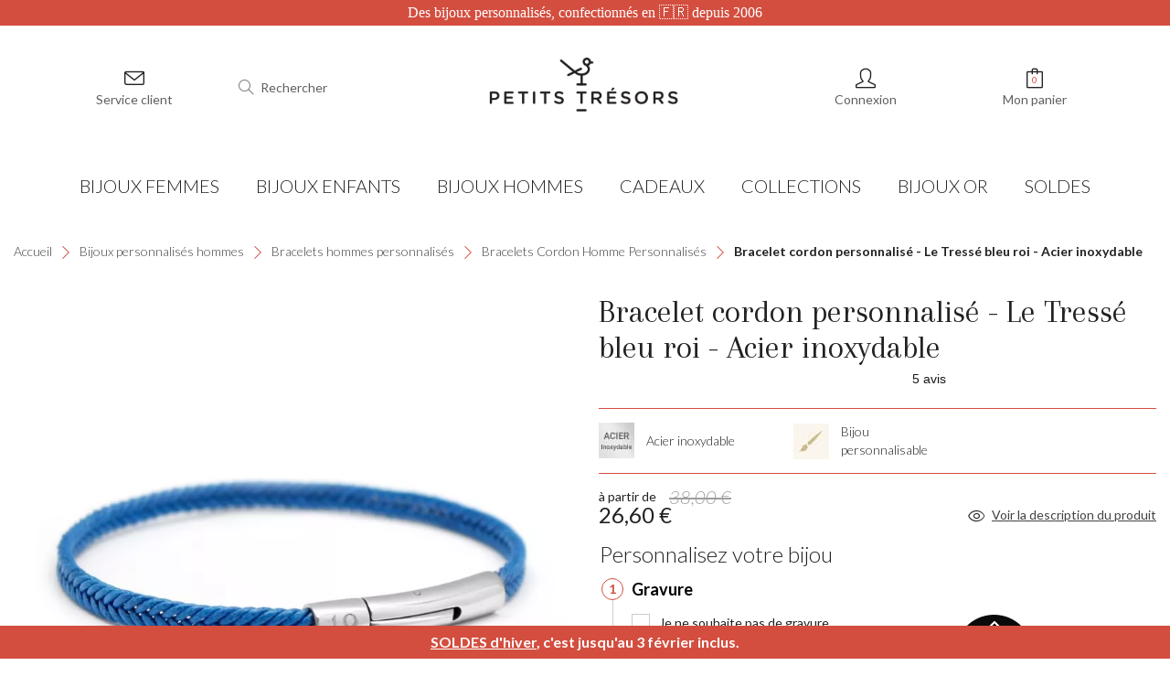

--- FILE ---
content_type: text/html; charset=utf-8
request_url: https://petits-tresors.fr/le-tresse-bleu-roi-acier.html
body_size: 21200
content:
<!doctype html>
<html lang="fr">

  <head>
    
      
  <meta charset="utf-8">


  <meta http-equiv="x-ua-compatible" content="ie=edge">





	<link rel="canonical" href="https://petits-tresors.fr/le-tresse-bleu-roi-acier.html">

  <title>Bracelet cordon tressé bleu roi - Cadeau unique pour homme.</title>
  <script data-keepinline="true">


    var ajaxGetProductUrl = '//petits-tresors.fr/module/cdc_googletagmanager/async';
    var ajaxShippingEvent = 1;
    var ajaxPaymentEvent = 1;

/* datalayer */
dataLayer = window.dataLayer || [];
    let cdcDatalayer = {"pageCategory":"product","event":"view_item","ecommerce":{"currency":"EUR","items":[{"item_name":"Bracelet cordon personnalise - Le Tresse bleu roi - Acier inoxydable","item_id":"652-272782","price":"26.6","price_tax_exc":"22.17","item_brand":"Petits Tresors","item_category":"Bijoux personnalises hommes","item_category2":"Bracelets hommes personnalises","item_category3":"Bracelets Cordon Homme Personnalises","item_variant":"Non","quantity":1,"wholesale_price":"6.22","item_idparent":"652"}],"value":"26.6"},"google_tag_params":{"ecomm_pagetype":"product","ecomm_prodid":"652-272782","ecomm_totalvalue":26.600000000000001,"ecomm_category":"Bijoux personnalises hommes/Bracelets hommes personnalises/Bracelets Cordon Homme Personnalises","ecomm_totalvalue_tax_exc":22.170000000000002,"ecomm_prodidparent":"652"}};
    dataLayer.push(cdcDatalayer);

/* call to GTM Tag */
(function(w,d,s,l,i){w[l]=w[l]||[];w[l].push({'gtm.start':
new Date().getTime(),event:'gtm.js'});var f=d.getElementsByTagName(s)[0],
j=d.createElement(s),dl=l!='dataLayer'?'&l='+l:'';j.async=true;j.src=
'https://www.googletagmanager.com/gtm.js?id='+i+dl;f.parentNode.insertBefore(j,f);
})(window,document,'script','dataLayer','GTM-KTJMD28');

/* async call to avoid cache system for dynamic data */
var cdcgtmreq = new XMLHttpRequest();
cdcgtmreq.onreadystatechange = function() {
    if (cdcgtmreq.readyState == XMLHttpRequest.DONE ) {
        if (cdcgtmreq.status == 200) {
          	var datalayerJs = cdcgtmreq.responseText;
            try {
                var datalayerObj = JSON.parse(datalayerJs);
                dataLayer = dataLayer || [];
                dataLayer.push(datalayerObj);
            } catch(e) {
               console.log("[CDCGTM] error while parsing json");
            }

                    }
        dataLayer.push({
          'event': 'datalayer_ready'
        });
    }
};
cdcgtmreq.open("GET", "//petits-tresors.fr/module/cdc_googletagmanager/async?action=user" /*+ "?" + new Date().getTime()*/, true);
cdcgtmreq.setRequestHeader('X-Requested-With', 'XMLHttpRequest');
cdcgtmreq.send();

</script>
  
  <meta name="description" content="Bracelet cordon tressé bleu roi à graver - Petits Trésors. Découvrez nos collections de bracelets pour homme à personnaliser. Petits Trésors.">
  <meta name="keywords" content="">
        
          <link rel="alternate" href="https://petits-tresors.fr/le-tresse-bleu-roi-acier.html" hreflang="fr">
      
  <meta name="google-site-verification" content="_WIizvL_UDnS7kkkivkuCsJ4mznDKvBy5TMwcggmqbY" />
  <meta name="facebook-domain-verification" content="rclm7edg8tt14hxjdr9dha9crbhe5i" />



  <meta name="viewport" content="width=device-width, initial-scale=1">


  <meta name="p:domain_verify" content="996867687bcd757777f382413591efd6"/>



  <link rel="icon" type="image/vnd.microsoft.icon" href="/img/favicon.ico?1633588429">
  <link rel="shortcut icon" type="image/x-icon" href="/img/favicon.ico?1633588429">



  
<link rel="preconnect" href="https://fonts.googleapis.com">
<link rel="preconnect" href="https://fonts.gstatic.com" crossorigin>
<link rel="preconnect" href="https://cdnjs.cloudflare.com">

<link rel="stylesheet preload" as="style" href="https://cdnjs.cloudflare.com/ajax/libs/fancybox/2.1.5/jquery.fancybox.min.css" async>

<link rel="stylesheet preload" as="style" href="https://cdnjs.cloudflare.com/ajax/libs/simple-line-icons/2.5.5/css/simple-line-icons.min.css" async integrity="sha512-QKC1UZ/ZHNgFzVKSAhV5v5j73eeL9EEN289eKAEFaAjgAiobVAnVv/AGuPbXsKl1dNoel3kNr6PYnSiTzVVBCw==" crossorigin="anonymous" referrerpolicy="no-referrer" />
<link rel="stylesheet preload" as="style" href="https://fonts.googleapis.com/css2?family=Lato:ital,wght@0,300;0,400;0,700;0,900;1,300;1,700&display=swap" async>
  <link rel="stylesheet preload" as="style" href="https://fonts.googleapis.com/css2?family=Arapey:ital@0;1&display=swap" async>
  <link rel="stylesheet preload" as="style" href="https://fonts.googleapis.com/css2?family=Roboto:ital,wght@0,300;0,400;0,500;0,700;1,300;1,400;1,500&display=swap" async>

<link rel="preconnect" href="https://petits-tresors.fr/">

          
            <link rel="stylesheet preload" as="style" href="https://petits-tresors.fr/themes/petitstresors2019/assets/cache/theme-ae1712455.css?1765371708" type="text/css" media="all">

<link rel="stylesheet preload" as="style" href="https://cdn.petits-tresors.fr/themes/petitstresors2019/assets/css/mobile.css?1709022070" type="text/css" media="all">

<link rel="stylesheet preload" as="style" href="https://cdn.petits-tresors.fr/themes/petitstresors2019/assets/css/global.css?1709022070" type="text/css" media="all">



	  	<link rel="stylesheet preload" as="style" href="https://cdn.petits-tresors.fr/themes/petitstresors2019/assets/css/product.css?1736433075" type="text/css" media="all">





  
  <script type="text/javascript">
        var BONINSTAGRAM_DISPLAY_CAROUSEL = "0";
        var BONINSTAGRAM_LIMIT = "5";
        var PAYPLUG_DOMAIN = "https:\/\/secure.payplug.com";
        var StaticSliders = [];
        var adtm_activeLink = {"id":63,"type":"category"};
        var adtm_isToggleMode = false;
        var adtm_menuHamburgerSelector = "#menu-icon, .menu-icon";
        var adtm_stickyOnMobile = false;
        var applePayIdCart = null;
        var applePayMerchantSessionAjaxURL = "https:\/\/petits-tresors.fr\/module\/payplug\/dispatcher";
        var applePayPaymentAjaxURL = "https:\/\/petits-tresors.fr\/module\/payplug\/validation";
        var applePayPaymentRequestAjaxURL = "https:\/\/petits-tresors.fr\/module\/payplug\/applepaypaymentrequest";
        var base_dir = "\/modules\/";
        var is_sandbox_mode = false;
        var module_name = "payplug";
        var payplug_ajax_url = "https:\/\/petits-tresors.fr\/module\/payplug\/ajax";
        var payplug_oney = true;
        var payplug_oney_loading_msg = "Chargement";
        var payplug_transaction_error_message = "    <div class=\"payplugMsg_wrapper\">\n                                    <p  class=\"payplugMsg_error\" >La transaction n&#039;a pas pu aboutir, et votre carte n&#039;a pas \u00e9t\u00e9 d\u00e9bit\u00e9e.<\/p>\n                                        <button type=\"button\" class=\"payplugMsg_button\" name=\"card_deleted\">Ok<\/button>\n        \n            <\/div>\n";
        var prestashop = {"cart":{"products":[],"totals":{"total":{"type":"total","label":"Total","amount":0,"value":"0,00\u00a0\u20ac"},"total_including_tax":{"type":"total","label":"Total TTC","amount":0,"value":"0,00\u00a0\u20ac"},"total_excluding_tax":{"type":"total","label":"Total HT :","amount":0,"value":"0,00\u00a0\u20ac"}},"subtotals":{"products":{"type":"products","label":"Sous-total","amount":0,"value":"0,00\u00a0\u20ac"},"discounts":null,"shipping":{"type":"shipping","label":"Livraison","amount":0,"value":"offert"},"tax":null},"products_count":0,"summary_string":"0 articles","vouchers":{"allowed":1,"added":[]},"discounts":[],"minimalPurchase":0,"minimalPurchaseRequired":""},"currency":{"name":"Euro","iso_code":"EUR","iso_code_num":"978","sign":"\u20ac"},"customer":{"lastname":null,"firstname":null,"email":null,"birthday":null,"newsletter":null,"newsletter_date_add":null,"optin":null,"website":null,"company":null,"siret":null,"ape":null,"is_logged":false,"gender":{"type":null,"name":null},"addresses":[]},"language":{"name":"Fran\u00e7ais (French)","iso_code":"fr","locale":"fr-FR","language_code":"fr","is_rtl":"0","date_format_lite":"d\/m\/Y","date_format_full":"d\/m\/Y H:i:s","id":1},"page":{"title":"","canonical":null,"meta":{"title":"Bracelet cordon tress\u00e9 bleu roi - Cadeau unique pour homme.","description":"Bracelet cordon tress\u00e9 bleu roi \u00e0 graver - Petits Tr\u00e9sors. D\u00e9couvrez nos collections de bracelets pour homme \u00e0 personnaliser. Petits Tr\u00e9sors.","keywords":"","robots":"index"},"page_name":"product","body_classes":{"lang-fr":true,"lang-rtl":false,"country-FR":true,"currency-EUR":true,"layout-full-width":true,"page-product":true,"tax-display-enabled":true,"product-id-652":true,"product-Bracelet cordon personnalis\u00e9 - Le Tress\u00e9 bleu roi - Acier inoxydable":true,"product-id-category-63":true,"product-id-manufacturer-3":true,"product-id-supplier-0":true,"product-available-for-order":true},"admin_notifications":[]},"shop":{"name":"Petits Tr\u00e9sors","logo":"\/img\/petits-tresors-logo-16335884291.jpg","stores_icon":"\/img\/logo_stores.png","favicon":"\/img\/favicon.ico"},"urls":{"base_url":"https:\/\/petits-tresors.fr\/","current_url":"https:\/\/petits-tresors.fr\/le-tresse-bleu-roi-acier.html","shop_domain_url":"https:\/\/petits-tresors.fr","img_ps_url":"https:\/\/cdn.petits-tresors.fr\/img\/","img_cat_url":"https:\/\/cdn.petits-tresors.fr\/img\/c\/","img_lang_url":"https:\/\/cdn.petits-tresors.fr\/img\/l\/","img_prod_url":"https:\/\/cdn.petits-tresors.fr\/img\/p\/","img_manu_url":"https:\/\/cdn.petits-tresors.fr\/img\/m\/","img_sup_url":"https:\/\/cdn.petits-tresors.fr\/img\/su\/","img_ship_url":"https:\/\/cdn.petits-tresors.fr\/img\/s\/","img_store_url":"https:\/\/cdn.petits-tresors.fr\/img\/st\/","img_col_url":"https:\/\/cdn.petits-tresors.fr\/img\/co\/","img_url":"https:\/\/cdn.petits-tresors.fr\/themes\/petitstresors2019\/assets\/img\/","css_url":"https:\/\/cdn.petits-tresors.fr\/themes\/petitstresors2019\/assets\/css\/","js_url":"https:\/\/cdn.petits-tresors.fr\/themes\/petitstresors2019\/assets\/js\/","pic_url":"https:\/\/cdn.petits-tresors.fr\/upload\/","pages":{"address":"https:\/\/petits-tresors.fr\/adresse","addresses":"https:\/\/petits-tresors.fr\/adresses","authentication":"https:\/\/petits-tresors.fr\/authentification","cart":"https:\/\/petits-tresors.fr\/panier","category":"https:\/\/petits-tresors.fr\/index.php?controller=category","cms":"https:\/\/petits-tresors.fr\/index.php?controller=cms","contact":"https:\/\/petits-tresors.fr\/contactez-nous","discount":"https:\/\/petits-tresors.fr\/bons-de-reduction","guest_tracking":"https:\/\/petits-tresors.fr\/suivi-commande-invite","history":"https:\/\/petits-tresors.fr\/historique-des-commandes","identity":"https:\/\/petits-tresors.fr\/identite","index":"https:\/\/petits-tresors.fr\/","my_account":"https:\/\/petits-tresors.fr\/mon-compte","order_confirmation":"https:\/\/petits-tresors.fr\/confirmation-commande","order_detail":"https:\/\/petits-tresors.fr\/index.php?controller=order-detail","order_follow":"https:\/\/petits-tresors.fr\/details-de-la-commande","order":"https:\/\/petits-tresors.fr\/commande","order_return":"https:\/\/petits-tresors.fr\/index.php?controller=order-return","order_slip":"https:\/\/petits-tresors.fr\/avoirs","pagenotfound":"https:\/\/petits-tresors.fr\/index.php?controller=pagenotfound","password":"https:\/\/petits-tresors.fr\/mot-de-passe-oublie","pdf_invoice":"https:\/\/petits-tresors.fr\/index.php?controller=pdf-invoice","pdf_order_return":"https:\/\/petits-tresors.fr\/index.php?controller=pdf-order-return","pdf_order_slip":"https:\/\/petits-tresors.fr\/index.php?controller=pdf-order-slip","prices_drop":"https:\/\/petits-tresors.fr\/index.php?controller=prices-drop","product":"https:\/\/petits-tresors.fr\/index.php?controller=product","search":"https:\/\/petits-tresors.fr\/recherche","sitemap":"https:\/\/petits-tresors.fr\/plan-du-site","stores":"https:\/\/petits-tresors.fr\/magasins","supplier":"https:\/\/petits-tresors.fr\/fournisseurs","register":"https:\/\/petits-tresors.fr\/authentification?create_account=1","order_login":"https:\/\/petits-tresors.fr\/commande?login=1"},"alternative_langs":{"fr":"https:\/\/petits-tresors.fr\/le-tresse-bleu-roi-acier.html"},"theme_assets":"\/themes\/petitstresors2019\/assets\/","actions":{"logout":"https:\/\/petits-tresors.fr\/?mylogout="},"no_picture_image":{"bySize":{"small_default":{"url":"https:\/\/cdn.petits-tresors.fr\/img\/p\/fr-default-small_default.webp","width":98,"height":98},"cart_default":{"url":"https:\/\/cdn.petits-tresors.fr\/img\/p\/fr-default-cart_default.webp","width":125,"height":125},"home_default":{"url":"https:\/\/cdn.petits-tresors.fr\/img\/p\/fr-default-home_default.webp","width":250,"height":250},"medium_default":{"url":"https:\/\/cdn.petits-tresors.fr\/img\/p\/fr-default-medium_default.webp","width":452,"height":452},"large_default":{"url":"https:\/\/cdn.petits-tresors.fr\/img\/p\/fr-default-large_default.webp","width":800,"height":800}},"small":{"url":"https:\/\/cdn.petits-tresors.fr\/img\/p\/fr-default-small_default.webp","width":98,"height":98},"medium":{"url":"https:\/\/cdn.petits-tresors.fr\/img\/p\/fr-default-home_default.webp","width":250,"height":250},"large":{"url":"https:\/\/cdn.petits-tresors.fr\/img\/p\/fr-default-large_default.webp","width":800,"height":800},"legend":""}},"configuration":{"display_taxes_label":true,"display_prices_tax_incl":true,"is_catalog":false,"show_prices":true,"opt_in":{"partner":false},"quantity_discount":{"type":"discount","label":"Remise"},"voucher_enabled":1,"return_enabled":0},"field_required":[],"breadcrumb":{"links":[{"title":"Accueil","url":"https:\/\/petits-tresors.fr\/"},{"title":"Bijoux personnalis\u00e9s hommes","url":"https:\/\/petits-tresors.fr\/bijoux-hommes-personnalises"},{"title":"Bracelets hommes personnalis\u00e9s","url":"https:\/\/petits-tresors.fr\/bracelets-hommes-personnalises"},{"title":"Bracelets Cordon Homme Personnalis\u00e9s","url":"https:\/\/petits-tresors.fr\/bracelets-hommes-cordon-coton-personnalises"},{"title":"Bracelet cordon personnalis\u00e9 - Le Tress\u00e9 bleu roi - Acier inoxydable","url":"https:\/\/petits-tresors.fr\/le-tresse-bleu-roi-acier.html"}],"count":5},"link":{"protocol_link":"https:\/\/","protocol_content":"https:\/\/","request_uri":"\/le-tresse-bleu-roi-acier.html"},"time":1769324491,"static_token":"c73348a6eea4700eb7b407f809c3e5c9","token":"beaa91ff2cb377b338b323f14458e736"};
        var sb_id_shop = 1;
        var static_blocks = [{"id_static_block":"33","id_static_block_template":"0","hook":"footer","status":"1","custom_css":"0","title_active":"0","position":"32","css":"","date_from":"2025-06-20 00:00:00","date_to":"2026-02-04 00:00:00","date_add":"2024-10-06 18:44:15","date_upd":"2026-01-07 09:13:58","editor":"2","id_lang":"1","block_title":"soldes","content":"<p style=\"text-align: center;\"><strong><a href=\"https:\/\/petits-tresors.fr\/soldes\">SOLDES d'hiver<\/a>, c'est jusqu'au 3 f\u00e9vrier inclus.<\/strong><\/p>","id_group":"1","conditions":[]}];
      </script>






  <!---->

<script type="text/javascript">
	if (typeof kiwik === "undefined"){
		var kiwik = {};
	}

	if(typeof kiwik.hoverimages === "undefined"){
		kiwik.hoverimages = {
			SELECTOR : ".product-miniature.js-product-miniature",
			BASE : "/modules/",
			VERSION : "0",//not module version but if prestashop is 1.5 or not
			TRANSITION : "fade",
			TRANSITION_DURATION : 0
		}
	}

</script><script type="text/javascript">
	var checkout_fields_controller = "https://petits-tresors.fr/module/bestkit_checkoutfields/ajax";
	var cf_error_title = "Error";
	var cf_empty_req_field = "Please fill the mandatory field: ";
</script>






    
	<meta property="og:type" content="product">
	<meta property="og:url" content="https://petits-tresors.fr/le-tresse-bleu-roi-acier.html">
	<meta property="og:title" content="Bracelet cordon tressé bleu roi - Cadeau unique pour homme.">
	<meta property="og:site_name" content="Petits Trésors">
	<meta property="og:description" content="Bracelet cordon tressé bleu roi à graver - Petits Trésors. Découvrez nos collections de bracelets pour homme à personnaliser. Petits Trésors.">
	<meta property="og:image" content="https://cdn.petits-tresors.fr/10506-large_default/le-tresse-bleu-roi-acier.webp">
	<meta property="product:pretax_price:amount" content="22.166667">
	<meta property="product:pretax_price:currency" content="EUR">
	<meta property="product:price:amount" content="26.6">
	<meta property="product:price:currency" content="EUR">
    		<meta property="product:weight:value" content="0.050000">
		<meta property="product:weight:units" content="kg">
    
  </head>

  <body id="product" class="lang-fr country-fr currency-eur layout-full-width page-product tax-display-enabled product-id-652 product-bracelet-cordon-personnalise-le-tresse-bleu-roi-acier-inoxydable product-id-category-63 product-id-manufacturer-3 product-id-supplier-0 product-available-for-order">

    
      <!-- Google Tag Manager (noscript) -->
<noscript><iframe src="https://www.googletagmanager.com/ns.html?id=GTM-KTJMD28"
height="0" width="0" style="display:none;visibility:hidden"></iframe></noscript>
<!-- End Google Tag Manager (noscript) -->

    

    <main>
      
              

      <header id="header">
        
          
	<div class="header-banner">
		<div class="container" style="display: flex; justify-content: center">
				<p class="header-banner-title">Des bijoux personnalisés, confectionnés en 🇫🇷 depuis 2006</p>
		</div>
	</div>


	<div class="header-top">
		<div class="container">
			<div class="row">
				<div class="header-block-desktop col-md-4">
					<div id="_desktop_contact_link" class="col-lg-6 col-md-3">
  <div id="contact-link">
      <div class="block-nav hidden-sm-down">
          <i class="icon-envelope icons"></i>
          <span class="hidden-md-down">Service client</span>
      </div>

      <div class="modal-sav">
          <p class="hidden-md-up">
              <i class="icon-question icons"></i>
              <span>Service client</span>
          </p>
          <p>Du lundi au vendredi 09:00 - 17:30</p>
                        <p>
                  <a href="tel:04 78 82 34 79">
                      <i class="icon-call-end icons"></i>
                      04 78 82 34 79
                  </a>
              </p>
                                  <p>
                  <a href="mailto:info@petits-tresors.fr">
                      <i class="icon-envelope-letter icons"></i>
                      info@petits-tresors.fr
                  </a>
              </p>
                </div>
  </div>
</div>
<!-- Block search module TOP -->
<div id="_desktop_searchbar" class="col-lg-6 col-md-9">
	<span class="icon-search-mobile hidden-md-up">
		<i class="icon-magnifier icons"></i>
	</span>
	<div id="search_widget" class="search-widget" data-search-controller-url="//petits-tresors.fr/recherche">
		<form method="get" action="//petits-tresors.fr/recherche">
			<input type="hidden" name="controller" value="search">
			<input type="text" name="s" value="" placeholder="Rechercher" aria-label="Rechercher">
			<div class="bbutton-search ctc"></div>
			<button type="submit" class="sbsearch">
				<i class="icon-magnifier icons"></i>
			</button>
		</form>
		<span class="icon-search-close-mobile hidden-md-up">
			<i class="icon-close icons"></i>
		</span>
	</div>
</div>
<!-- /Block search module TOP -->

				</div>
				<div class="header-block-desktop col-md-4" id="_desktop_logo">
					<div class="logo-block">
						<a href="https://petits-tresors.fr/">
							<img class="logo img-responsive" src="/img/petits-tresors-logo-16335884291.jpg" alt="Petits Trésors" width="220" height="67">
						</a>
					</div>
				</div>
				<div class="header-block-desktop col-md-4">
					<div id="_desktop_user_info" class="col-md-6">
  <div class="user-info">
    <a class="account" href="https://petits-tresors.fr/mon-compte" title="Voir mon compte client" rel="nofollow">
        <i class="icon-user icons"></i>
                    <span class="hidden-md-down">Connexion</span>
            </a>
  </div>
</div>
<div id="_desktop_cart" class="col-md-6">
  <div class="blockcart shopping_cart cart-preview" data-refresh-url="//petits-tresors.fr/module/ps_shoppingcart/ajax">
    <div class="header">
        <a rel="nofollow" href="//petits-tresors.fr/panier?action=show">
            <span class="nb_products">
                <i class="icon-bag icons"></i>
                <span class="cart-products-count">0</span>
            </span>
            <span class="hidden-md-down title-cart">Mon panier</span>
        </a>
    </div>
  </div>
</div>

				</div>
				<div class="hidden-md-up text-xs-center mobile col-xs-12">
					<div class="float-xs-left" id="menu-icon">
						<i class="icon-menu icons"></i>
					</div>
					<div class="float-xs-left" id="_mobile_searchbar"></div>
					<div class="top-logo" id="_mobile_logo"></div>
					<div class="float-xs-right" id="_mobile_cart"></div>
					<div class="float-xs-right" id="_mobile_user_info"></div>
				</div>
			</div>
			<div id="mobile_top_menu_wrapper" class="row hidden-md-up" style="display:none;">
				<div class="js-top-menu-bottom">
					<div id="_mobile_contact_link"></div>
					<div id="_mobile_currency_selector"></div>
					<div id="_mobile_language_selector"></div>
				</div>
				<div class="js-top-menu mobile" id="_mobile_top_menu"></div>
			</div>
		</div>
	</div>
	<!-- MODULE PM_AdvancedTopMenu || Presta-Module.com -->
<div id="_desktop_top_menu" class="adtm_menu_container container">
	<div id="adtm_menu" data-open-method="1" class="" data-active-id="78" data-active-type="category">
		<div id="adtm_menu_inner" class="clearfix advtm_open_on_hover">
			<ul id="menu">
								<li class="li-niveau1 advtm_menu_toggle">
					<a class="a-niveau1 adtm_toggle_menu_button"><span class="advtm_menu_span adtm_toggle_menu_button_text">Menu</span></a>
				</li>
																		
																																																								<li class="li-niveau1 advtm_menu_1 sub">
													<a href="https://petits-tresors.fr/bijoux-femmes-personnalises" title="BIJOUX FEMMES"  class=" a-niveau1"  data-type="category" data-id="5"><span class="advtm_menu_span advtm_menu_span_1">BIJOUX FEMMES</span></a>																	<div class="adtm_sub">
													<table class="columnWrapTable">
							<tr>
																							
																<td class="adtm_column_wrap_td advtm_column_wrap_td_1">
									<div class="adtm_column_wrap advtm_column_wrap_1">
																			<div class="adtm_column_wrap_sizer">&nbsp;</div>
																																																												<div class="adtm_column adtm_column_1">
																																		<span class="column_wrap_title">
																									<a href="https://petits-tresors.fr/bracelets-femmes-personnalises" title=" Bracelets"  class=""  data-type="category" data-id="50"> Bracelets</a>																							</span>
																																															<ul class="adtm_elements adtm_elements_1">
																																																																			<li class="">
																															<a href="https://petits-tresors.fr/bracelets-joncs-femmes-personnalisables" title="Bracelets joncs"  class=""  data-type="category" data-id="129">Bracelets joncs</a>																											</li>
																																																																																	<li class="">
																															<a href="https://petits-tresors.fr/bracelets-femmes-cuir-personnalises" title="Bracelets en cuir "  class=""  data-type="category" data-id="57">Bracelets en cuir </a>																											</li>
																																																																																	<li class="">
																															<a href="https://petits-tresors.fr/bracelet-medaille" title="Bracelets m&eacute;dailles"  class=""  data-type="category" data-id="14">Bracelets m&eacute;dailles</a>																											</li>
																																																																																	<li class="">
																															<a href="https://petits-tresors.fr/bracelets-femmes-liberty-personnalises" title="Bracelets Liberty"  class=""  data-type="category" data-id="27">Bracelets Liberty</a>																											</li>
																																																																																	<li class="">
																															<a href="https://petits-tresors.fr/bracelets-femmes-chaine-personnalises" title="Bracelets cha&icirc;nes"  class=""  data-type="category" data-id="30">Bracelets cha&icirc;nes</a>																											</li>
																																																																																	<li class="">
																															<a href="https://petits-tresors.fr/bracelets-femmes-cordon-coton-personnalises" title="Bracelets sur cordon"  class=""  data-type="category" data-id="54">Bracelets sur cordon</a>																											</li>
																																																																																	<li class="">
																															<a href="https://petits-tresors.fr/bracelets-femmes-cordon-soie-personnalises" title="Bracelets en fil de soie"  class=""  data-type="category" data-id="55">Bracelets en fil de soie</a>																											</li>
																																																																																	<li class="">
																															<a href="https://petits-tresors.fr/bracelets-femmes-perles-personnalises" title="Bracelets en perles"  class=""  data-type="category" data-id="58">Bracelets en perles</a>																											</li>
																																						</ul>
																																	</div>
																																																</div>
								</td>
																															
																<td class="adtm_column_wrap_td advtm_column_wrap_td_2">
									<div class="adtm_column_wrap advtm_column_wrap_2">
																			<div class="adtm_column_wrap_sizer">&nbsp;</div>
																																																												<div class="adtm_column adtm_column_2">
																																		<span class="column_wrap_title">
																									<a href="https://petits-tresors.fr/colliers-personnalises-femmes" title="Colliers"  class=""  data-type="category" data-id="51">Colliers</a>																							</span>
																																															<ul class="adtm_elements adtm_elements_2">
																																																																			<li class="">
																															<a href="https://petits-tresors.fr/pendentifs-femmes-personnalises-" title="Pendentifs seuls"  class=""  data-type="category" data-id="262">Pendentifs seuls</a>																											</li>
																																																																																	<li class="">
																															<a href="https://petits-tresors.fr/pendentifs-femmes-chaine-personnalises" title="Colliers en cha&icirc;ne"  class=""  data-type="category" data-id="59">Colliers en cha&icirc;ne</a>																											</li>
																																																																																	<li class="">
																															<a href="https://petits-tresors.fr/chaines-femmes" title="Cha&icirc;nes seules"  class=""  data-type="category" data-id="269">Cha&icirc;nes seules</a>																											</li>
																																																																																	<li class="">
																															<a href="https://petits-tresors.fr/medailles-gravees" title="Colliers M&eacute;daille"  class=""  data-type="category" data-id="25">Colliers M&eacute;daille</a>																											</li>
																																						</ul>
																																	</div>
																																																</div>
								</td>
																															
																<td class="adtm_column_wrap_td advtm_column_wrap_td_4">
									<div class="adtm_column_wrap advtm_column_wrap_4">
																			<div class="adtm_column_wrap_sizer">&nbsp;</div>
																																																												<div class="adtm_column adtm_column_4">
																																		<span class="column_wrap_title">
																									<a href="https://petits-tresors.fr/bagues" title="Bagues"  class=""  data-type="category" data-id="204">Bagues</a>																							</span>
																																																									</div>
																																																																																	<div class="adtm_column adtm_column_5">
																																		<span class="column_wrap_title">
																									<a href="https://petits-tresors.fr/boucle-d-oreille-femme" title="Boucles d'oreille"  class=""  data-type="category" data-id="216">Boucles d'oreille</a>																							</span>
																																																									</div>
																																																																																	<div class="adtm_column adtm_column_120">
																																		<span class="column_wrap_title">
																									<a href="https://petits-tresors.fr/parures-bijoux-femmes-personnalisees" title="Parures femmes personnalis&eacute;es"  class=""  data-type="category" data-id="231">Parures femmes personnalis&eacute;es</a>																							</span>
																																																									</div>
																																																</div>
								</td>
																															
																<td class="adtm_column_wrap_td advtm_column_wrap_td_6">
									<div class="adtm_column_wrap advtm_column_wrap_6">
																			<div class="adtm_column_wrap_sizer">&nbsp;</div>
																																																												<div class="adtm_column adtm_column_141">
																																		<span class="column_wrap_title">
																									<a href="#" title="Best Sellers"  class="adtm_unclickable" >Best Sellers</a>																							</span>
																																															<ul class="adtm_elements adtm_elements_141">
																																																																			<li class="">
																															<a href="https://petits-tresors.fr/bracelet-infini-femme-argent.html" title="Bracelet signe infini"  class="" >Bracelet signe infini</a>																											</li>
																																																																																	<li class="">
																															<a href="https://petits-tresors.fr/collier-personnalise-coeur-perle-rouge-chaine-perlee-plaque-or.html" title="Collier mini-coeur rouge"  class="" >Collier mini-coeur rouge</a>																											</li>
																																																																																	<li class="">
																															<a href="https://petits-tresors.fr/collier-personnalise-message-d-amour-plaque-or.html" title="Collier m&eacute;daille ronde plaqu&eacute; or"  class="" >Collier m&eacute;daille ronde plaqu&eacute; or</a>																											</li>
																																																																																	<li class="">
																															<a href="https://petits-tresors.fr/collier-personnalise-arbre-de-vie-argent.html" title="Collier arbre de vie"  class="" >Collier arbre de vie</a>																											</li>
																																																																																	<li class="">
																															<a href="https://petits-tresors.fr/pendentif-medaille-ivoire-rose-des-vents-chaine-perlee-plaque-or.html" title="Collier Rose des Vents"  class="" >Collier Rose des Vents</a>																											</li>
																																																																																	<li class="">
																															<a href="https://petits-tresors.fr/collier-anneaux-enlaces-argent.html" title="Collier anneaux entrelac&eacute;s"  class="" >Collier anneaux entrelac&eacute;s</a>																											</li>
																																																																																	<li class="">
																															<a href="https://petits-tresors.fr/sautoir-petit-coeur-plaque-or.html" title="Sautoir coeur plaqu&eacute; or"  class="" >Sautoir coeur plaqu&eacute; or</a>																											</li>
																																						</ul>
																																	</div>
																																																</div>
								</td>
																						</tr>
						</table>
												</div>
										</li>
																			
																																																								<li class="li-niveau1 advtm_menu_3 sub">
													<a href="https://petits-tresors.fr/bijoux-enfants-personnalises" title="BIJOUX ENFANTS"  class=" a-niveau1"  data-type="category" data-id="6"><span class="advtm_menu_span advtm_menu_span_3">BIJOUX ENFANTS</span></a>																	<div class="adtm_sub">
													<table class="columnWrapTable">
							<tr>
																							
																<td class="adtm_column_wrap_td advtm_column_wrap_td_113">
									<div class="adtm_column_wrap advtm_column_wrap_113">
																			<div class="adtm_column_wrap_sizer">&nbsp;</div>
																																																												<div class="adtm_column adtm_column_142">
																																		<span class="column_wrap_title">
																									<a href="https://petits-tresors.fr/pendentifs-enfants-personnalises" title="Best Sellers"  class=""  data-type="category" data-id="446">Best Sellers</a>																							</span>
																																															<ul class="adtm_elements adtm_elements_142">
																																																																			<li class="">
																															<a href="https://petits-tresors.fr/pendentifs-enfants-personnalises" title="Pendentifs seuls"  class=""  data-type="category" data-id="446">Pendentifs seuls</a>																											</li>
																																																																																	<li class="">
																															<a href="https://petits-tresors.fr/bracelets-enfants-chaine-personnalises" title="Bracelets chaines"  class=""  data-type="category" data-id="85">Bracelets chaines</a>																											</li>
																																																																																	<li class="">
																															<a href="https://petits-tresors.fr/bracelets-jonc-enfant" title="Bracelets joncs"  class=""  data-type="category" data-id="227">Bracelets joncs</a>																											</li>
																																																																																	<li class="">
																															<a href="https://petits-tresors.fr/bracelets-enfants-cuir-personnalises" title="Bracelets en cuir"  class=""  data-type="category" data-id="84">Bracelets en cuir</a>																											</li>
																																																																																	<li class="">
																															<a href="https://petits-tresors.fr/bracelets-enfants-liberty-personnalises" title="Bracelets en Liberty"  class=""  data-type="category" data-id="83">Bracelets en Liberty</a>																											</li>
																																																																																	<li class="">
																															<a href="https://petits-tresors.fr/bracelets-enfants-cordon-coton-personnalises" title="Bracelets sur cordon"  class=""  data-type="category" data-id="82">Bracelets sur cordon</a>																											</li>
																																																																																	<li class="">
																															<a href="https://petits-tresors.fr/pendentifs-enfants-cordon-coton-personnalises" title="Colliers cordons"  class=""  data-type="category" data-id="87">Colliers cordons</a>																											</li>
																																																																																	<li class="">
																															<a href="https://petits-tresors.fr/pendentifs-enfants-chaine-personnalises" title="Colliers cha&icirc;nes"  class=""  data-type="category" data-id="86">Colliers cha&icirc;nes</a>																											</li>
																																						</ul>
																																	</div>
																																																</div>
								</td>
																															
																<td class="adtm_column_wrap_td advtm_column_wrap_td_13">
									<div class="adtm_column_wrap advtm_column_wrap_13">
																			<div class="adtm_column_wrap_sizer">&nbsp;</div>
																																																												<div class="adtm_column adtm_column_133">
																																		<span class="column_wrap_title">
																									<a href="https://petits-tresors.fr/bijoux-bebe-personnalises" title="B&eacute;b&eacute;s"  class=""  data-type="category" data-id="315">B&eacute;b&eacute;s</a>																							</span>
																																															<ul class="adtm_elements adtm_elements_133">
																																																																			<li class="">
																															<a href="https://petits-tresors.fr/bracelets-bebe-personnalises" title="Bracelets"  class=""  data-type="category" data-id="316">Bracelets</a>																											</li>
																																																																																	<li class="">
																															<a href="https://petits-tresors.fr/colliers-bebe-personnalises" title="Colliers"  class=""  data-type="category" data-id="317">Colliers</a>																											</li>
																																																																																	<li class="">
																															<a href="https://petits-tresors.fr/gourmette-bebe-personnalisee" title="Gourmettes "  class=""  data-type="category" data-id="37">Gourmettes </a>																											</li>
																																						</ul>
																																	</div>
																																																</div>
								</td>
																															
																<td class="adtm_column_wrap_td advtm_column_wrap_td_10">
									<div class="adtm_column_wrap advtm_column_wrap_10">
																			<div class="adtm_column_wrap_sizer">&nbsp;</div>
																																																												<div class="adtm_column adtm_column_11">
																																		<span class="column_wrap_title">
																									<a href="https://petits-tresors.fr/bracelets-enfants-personnalises" title="Enfants"  class=""  data-type="category" data-id="78">Enfants</a>																							</span>
																																															<ul class="adtm_elements adtm_elements_11">
																																																																			<li class="">
																															<a href="https://petits-tresors.fr/bracelets-enfants-personnalises" title="Bracelets"  class=""  data-type="category" data-id="78">Bracelets</a>																											</li>
																																																																																	<li class="">
																															<a href="https://petits-tresors.fr/colliers-personalises-enfants" title="Colliers"  class=""  data-type="category" data-id="79">Colliers</a>																											</li>
																																																																																	<li class="">
																															<a href="https://petits-tresors.fr/gourmette-enfants" title="Gourmettes"  class=""  data-type="category" data-id="296">Gourmettes</a>																											</li>
																																																																																	<li class="">
																															<a href="https://petits-tresors.fr/les-illustres" title="Collection Les Illustr&eacute;s"  class=""  data-type="category" data-id="238">Collection Les Illustr&eacute;s</a>																											</li>
																																						</ul>
																																	</div>
																																																</div>
								</td>
																															
																<td class="adtm_column_wrap_td advtm_column_wrap_td_12">
									<div class="adtm_column_wrap advtm_column_wrap_12">
																			<div class="adtm_column_wrap_sizer">&nbsp;</div>
																																																												<div class="adtm_column adtm_column_134">
																																		<span class="column_wrap_title">
																									<a href="https://petits-tresors.fr/bijoux-ado-personnalises" title="Ados"  class=""  data-type="category" data-id="309">Ados</a>																							</span>
																																															<ul class="adtm_elements adtm_elements_134">
																																																																			<li class="">
																															<a href="https://petits-tresors.fr/bracelets-ado-personnalises" title="Bracelets"  class=""  data-type="category" data-id="314">Bracelets</a>																											</li>
																																																																																	<li class="">
																															<a href="https://petits-tresors.fr/colliers-ado-personnalises" title="Colliers"  class=""  data-type="category" data-id="311">Colliers</a>																											</li>
																																																																																	<li class="">
																															<a href="https://petits-tresors.fr/gourmettes-ado-personnalisees" title="Gourmettes"  class=""  data-type="category" data-id="310">Gourmettes</a>																											</li>
																																																																																	<li class="">
																															<a href="https://petits-tresors.fr/bagues-ado-personnalisees" title="Bagues"  class=""  data-type="category" data-id="312">Bagues</a>																											</li>
																																																																																	<li class="">
																															<a href="https://petits-tresors.fr/boucles-oreilles-ado-personnalisees" title="Boucles d'oreilles"  class=""  data-type="category" data-id="313">Boucles d'oreilles</a>																											</li>
																																						</ul>
																																	</div>
																																																</div>
								</td>
																						</tr>
						</table>
												</div>
										</li>
																			
																																																								<li class="li-niveau1 advtm_menu_2 sub">
													<a href="https://petits-tresors.fr/bijoux-hommes-personnalises" title="BIJOUX HOMMES"  class=" a-niveau1"  data-type="category" data-id="7"><span class="advtm_menu_span advtm_menu_span_2">BIJOUX HOMMES</span></a>																	<div class="adtm_sub">
													<table class="columnWrapTable">
							<tr>
																							
																<td class="adtm_column_wrap_td advtm_column_wrap_td_7">
									<div class="adtm_column_wrap advtm_column_wrap_7">
																			<div class="adtm_column_wrap_sizer">&nbsp;</div>
																																																												<div class="adtm_column adtm_column_7">
																																		<span class="column_wrap_title">
																									<a href="https://petits-tresors.fr/bracelets-hommes-personnalises" title="Bracelets"  class=""  data-type="category" data-id="104">Bracelets</a>																							</span>
																																															<ul class="adtm_elements adtm_elements_7">
																																																																			<li class="">
																															<a href="https://petits-tresors.fr/bracelets-hommes-cuir-personnalises" title="Bracelets en cuir"  class=""  data-type="category" data-id="62">Bracelets en cuir</a>																											</li>
																																																																																	<li class="">
																															<a href="https://petits-tresors.fr/bracelets-hommes-cordon-coton-personnalises" title="Bracelets sur cordon"  class=""  data-type="category" data-id="63">Bracelets sur cordon</a>																											</li>
																																																																																	<li class="">
																															<a href="https://petits-tresors.fr/bracelets-joncs-homme" title="Bracelets joncs"  class=""  data-type="category" data-id="130">Bracelets joncs</a>																											</li>
																																																																																	<li class="">
																															<a href="https://petits-tresors.fr/bracelet-perle-homme" title="Bracelets en perles"  class=""  data-type="category" data-id="205">Bracelets en perles</a>																											</li>
																																						</ul>
																																	</div>
																																																</div>
								</td>
																															
																<td class="adtm_column_wrap_td advtm_column_wrap_td_8">
									<div class="adtm_column_wrap advtm_column_wrap_8">
																			<div class="adtm_column_wrap_sizer">&nbsp;</div>
																																																												<div class="adtm_column adtm_column_8">
																																		<span class="column_wrap_title">
																									<a href="https://petits-tresors.fr/colliers-hommes-personnalises" title="Colliers"  class=""  data-type="category" data-id="117">Colliers</a>																							</span>
																																																									</div>
																																																																																	<div class="adtm_column adtm_column_9">
																																		<span class="column_wrap_title">
																									<a href="https://petits-tresors.fr/bouton-de-manchette-personnalise" title="Boutons de manchette"  class=""  data-type="category" data-id="32">Boutons de manchette</a>																							</span>
																																																									</div>
																																																																																	<div class="adtm_column adtm_column_110">
																																		<span class="column_wrap_title">
																									<a href="https://petits-tresors.fr/bague" title="Bagues"  class=""  data-type="category" data-id="288">Bagues</a>																							</span>
																																																									</div>
																																																																																	<div class="adtm_column adtm_column_140">
																																		<span class="column_wrap_title">
																									<a href="https://petits-tresors.fr/parures-bijoux-personnalises-hommes" title="Parures de bijoux"  class=""  data-type="category" data-id="233">Parures de bijoux</a>																							</span>
																																																									</div>
																																																</div>
								</td>
																															
																<td class="adtm_column_wrap_td advtm_column_wrap_td_97">
									<div class="adtm_column_wrap advtm_column_wrap_97">
																			<div class="adtm_column_wrap_sizer">&nbsp;</div>
																																																												<div class="adtm_column adtm_column_139">
																																		<span class="column_wrap_title">
																									<a href="#" title="Best Sellers"  class="adtm_unclickable" >Best Sellers</a>																							</span>
																																															<ul class="adtm_elements adtm_elements_139">
																																																																			<li class="">
																															<a href="https://petits-tresors.fr/l-ancre-argent.html" title="Bracelet ancre "  class="" >Bracelet ancre </a>																											</li>
																																																																																	<li class="">
																															<a href="https://petits-tresors.fr/mix-marron-acier-personnalise.html" title="Bracelet triple tour cuir"  class="" >Bracelet triple tour cuir</a>																											</li>
																																																																																	<li class="">
																															<a href="https://petits-tresors.fr/bracelet-mon-cheri-argent.html" title="Bracelet jeton sur cordon"  class="" >Bracelet jeton sur cordon</a>																											</li>
																																																																																	<li class="">
																															<a href="https://petits-tresors.fr/le-tresse-bleu-marine-acier.html" title="Bracelet tress&eacute;"  class="" >Bracelet tress&eacute;</a>																											</li>
																																																																																	<li class="">
																															<a href="https://petits-tresors.fr/collier-gi-argent-personnalise.html" title="Plaque militaire"  class="" >Plaque militaire</a>																											</li>
																																						</ul>
																																	</div>
																																																</div>
								</td>
																						</tr>
						</table>
												</div>
										</li>
																			
																																																								<li class="li-niveau1 advtm_menu_51 sub">
													<a href="https://petits-tresors.fr/cadeaux" title="CADEAUX"  class=" a-niveau1"  data-type="category" data-id="299"><span class="advtm_menu_span advtm_menu_span_51">CADEAUX</span></a>																	<div class="adtm_sub">
													<table class="columnWrapTable">
							<tr>
																							
																<td class="adtm_column_wrap_td advtm_column_wrap_td_103">
									<div class="adtm_column_wrap advtm_column_wrap_103">
																			<div class="adtm_column_wrap_sizer">&nbsp;</div>
																																																												<div class="adtm_column adtm_column_124">
																																		<span class="column_wrap_title">
																									<a href="https://petits-tresors.fr/bijoux-personnalises-fetes" title="F&ecirc;tes"  class=""  data-type="category" data-id="300">F&ecirc;tes</a>																							</span>
																																															<ul class="adtm_elements adtm_elements_124">
																																																																			<li class="">
																															<a href="https://petits-tresors.fr/bijoux-saint-valentin" title="Saint Valentin"  class=""  data-type="category" data-id="352">Saint Valentin</a>																											</li>
																																																																																	<li class="">
																															<a href="https://petits-tresors.fr/bijoux-fete-des-meres" title="F&ecirc;te des m&egrave;res"  class=""  data-type="category" data-id="163">F&ecirc;te des m&egrave;res</a>																											</li>
																																																																																	<li class="">
																															<a href="https://petits-tresors.fr/bijoux-fete-des-peres" title="F&ecirc;te des p&egrave;res"  class=""  data-type="category" data-id="164">F&ecirc;te des p&egrave;res</a>																											</li>
																																																																																	<li class="">
																															<a href="https://petits-tresors.fr/bijoux-fete-des-grands-meres" title="F&ecirc;te des grands-m&egrave;res"  class=""  data-type="category" data-id="428">F&ecirc;te des grands-m&egrave;res</a>																											</li>
																																																																																	<li class="">
																															<a href="https://petits-tresors.fr/bijoux-fete-des-grands-peres" title="F&ecirc;te des grands-p&egrave;res"  class=""  data-type="category" data-id="429">F&ecirc;te des grands-p&egrave;res</a>																											</li>
																																						</ul>
																																	</div>
																																																</div>
								</td>
																															
																<td class="adtm_column_wrap_td advtm_column_wrap_td_114">
									<div class="adtm_column_wrap advtm_column_wrap_114">
																			<div class="adtm_column_wrap_sizer">&nbsp;</div>
																																																												<div class="adtm_column adtm_column_122">
																																		<span class="column_wrap_title">
																									<a href="https://petits-tresors.fr/evenements" title="&Eacute;v&egrave;nements"  class=""  data-type="category" data-id="261">&Eacute;v&egrave;nements</a>																							</span>
																																															<ul class="adtm_elements adtm_elements_122">
																																																																			<li class="">
																															<a href="https://petits-tresors.fr/bijoux-bapteme" title="Bapt&ecirc;me"  class=""  data-type="category" data-id="183">Bapt&ecirc;me</a>																											</li>
																																																																																	<li class="">
																															<a href="https://petits-tresors.fr/bijoux-naissances" title="Naissance"  class=""  data-type="category" data-id="175">Naissance</a>																											</li>
																																																																																	<li class="">
																															<a href="https://petits-tresors.fr/bijoux-communion" title="Communion"  class=""  data-type="category" data-id="182">Communion</a>																											</li>
																																																																																	<li class="">
																															<a href="https://petits-tresors.fr/cadeau-temoin-mariage" title="T&eacute;moins de mariage"  class=""  data-type="category" data-id="138">T&eacute;moins de mariage</a>																											</li>
																																																																																	<li class="">
																															<a href="https://petits-tresors.fr/bijoux-mariee" title="Mariage"  class=""  data-type="category" data-id="149">Mariage</a>																											</li>
																																																																																	<li class="">
																															<a href="https://petits-tresors.fr/bijoux-baby-shower" title="Baby Shower"  class=""  data-type="category" data-id="426">Baby Shower</a>																											</li>
																																																																																	<li class="">
																															<a href="https://petits-tresors.fr/bijoux-pacs" title="Pacs"  class=""  data-type="category" data-id="425">Pacs</a>																											</li>
																																																																																	<li class="">
																															<a href="https://petits-tresors.fr/bracelets-evjf" title="EVJF"  class=""  data-type="category" data-id="444">EVJF</a>																											</li>
																																						</ul>
																																	</div>
																																																</div>
								</td>
																															
																<td class="adtm_column_wrap_td advtm_column_wrap_td_107">
									<div class="adtm_column_wrap advtm_column_wrap_107">
																			<div class="adtm_column_wrap_sizer">&nbsp;</div>
																																																												<div class="adtm_column adtm_column_129">
																																		<span class="column_wrap_title">
																									<a href="https://petits-tresors.fr/bijoux-femmes-gravure" title="Pour Elle"  class=""  data-type="category" data-id="433">Pour Elle</a>																							</span>
																																															<ul class="adtm_elements adtm_elements_129">
																																																																			<li class="">
																															<a href="https://petits-tresors.fr/bijoux-maman" title="Maman"  class=""  data-type="category" data-id="141">Maman</a>																											</li>
																																																																																	<li class="">
																															<a href="https://petits-tresors.fr/bijoux-mamie" title="Mamie"  class=""  data-type="category" data-id="335">Mamie</a>																											</li>
																																																																																	<li class="">
																															<a href="https://petits-tresors.fr/bijoux-tata" title="Tata"  class=""  data-type="category" data-id="336">Tata</a>																											</li>
																																																																																	<li class="">
																															<a href="https://petits-tresors.fr/bijoux-soeur" title="Soeur"  class=""  data-type="category" data-id="337">Soeur</a>																											</li>
																																																																																	<li class="">
																															<a href="https://petits-tresors.fr/bijoux-meilleure-amie" title="Meilleure amie"  class=""  data-type="category" data-id="139">Meilleure amie</a>																											</li>
																																																																																	<li class="">
																															<a href="https://petits-tresors.fr/bijoux-marraine" title="Marraine"  class=""  data-type="category" data-id="143">Marraine</a>																											</li>
																																																																																	<li class="">
																															<a href="https://petits-tresors.fr/bijoux-future-maman" title="Future Maman"  class=""  data-type="category" data-id="338">Future Maman</a>																											</li>
																																																																																	<li class="">
																															<a href="https://petits-tresors.fr/bijoux-graves-femme" title="Collection d&eacute;j&agrave; grav&eacute;e"  class=""  data-type="category" data-id="132">Collection d&eacute;j&agrave; grav&eacute;e</a>																											</li>
																																						</ul>
																																	</div>
																																																</div>
								</td>
																															
																<td class="adtm_column_wrap_td advtm_column_wrap_td_108">
									<div class="adtm_column_wrap advtm_column_wrap_108">
																			<div class="adtm_column_wrap_sizer">&nbsp;</div>
																																																												<div class="adtm_column adtm_column_130">
																																		<span class="column_wrap_title">
																									<a href="https://petits-tresors.fr/bijoux-hommes-gravure" title="Pour Lui"  class=""  data-type="category" data-id="432">Pour Lui</a>																							</span>
																																															<ul class="adtm_elements adtm_elements_130">
																																																																			<li class="">
																															<a href="https://petits-tresors.fr/bijoux-pour-papa" title="Papa"  class=""  data-type="category" data-id="142">Papa</a>																											</li>
																																																																																	<li class="">
																															<a href="https://petits-tresors.fr/bijoux-tonton" title="Tonton"  class=""  data-type="category" data-id="339">Tonton</a>																											</li>
																																																																																	<li class="">
																															<a href="https://petits-tresors.fr/bijoux-frere" title="Fr&egrave;re"  class=""  data-type="category" data-id="340">Fr&egrave;re</a>																											</li>
																																																																																	<li class="">
																															<a href="https://petits-tresors.fr/bijoux-parrain" title="Parrain"  class=""  data-type="category" data-id="430">Parrain</a>																											</li>
																																																																																	<li class="">
																															<a href="https://petits-tresors.fr/bijoux-graves-homme" title="Collection d&eacute;j&agrave; grav&eacute;e"  class=""  data-type="category" data-id="133">Collection d&eacute;j&agrave; grav&eacute;e</a>																											</li>
																																						</ul>
																																	</div>
																																																</div>
								</td>
																															
																<td class="adtm_column_wrap_td advtm_column_wrap_td_109">
									<div class="adtm_column_wrap advtm_column_wrap_109">
																			<div class="adtm_column_wrap_sizer">&nbsp;</div>
																																																												<div class="adtm_column adtm_column_125">
																																		<span class="column_wrap_title">
																									<a href="https://petits-tresors.fr/gravure-bijoux-accesssoires" title="Accessoires"  class=""  data-type="category" data-id="12">Accessoires</a>																							</span>
																																															<ul class="adtm_elements adtm_elements_125">
																																																																			<li class="">
																															<a href="https://petits-tresors.fr/coffrets" title="Coffrets bijoux"  class=""  data-type="category" data-id="66">Coffrets bijoux</a>																											</li>
																																																																																	<li class="">
																															<a href="https://petits-tresors.fr/coffret-cadeaux" title="Carte &agrave; message"  class=""  data-type="category" data-id="34">Carte &agrave; message</a>																											</li>
																																																																																	<li class="">
																															<a href="https://petits-tresors.fr/cordons-cuir-femmes" title="Cordons Cuir"  class=""  data-type="category" data-id="97">Cordons Cuir</a>																											</li>
																																																																																	<li class="">
																															<a href="https://petits-tresors.fr/cordons-polyester" title="Cordons Polyester"  class=""  data-type="category" data-id="206">Cordons Polyester</a>																											</li>
																																						</ul>
																																	</div>
																																																</div>
								</td>
																						</tr>
						</table>
												</div>
										</li>
																			
																																																								<li class="li-niveau1 advtm_menu_4 sub">
													<a href="https://petits-tresors.fr/collections-personnalises" title="COLLECTIONS"  class=" a-niveau1"  data-type="category" data-id="65"><span class="advtm_menu_span advtm_menu_span_4">COLLECTIONS</span></a>																	<div class="adtm_sub">
													<table class="columnWrapTable">
							<tr>
																							
																<td class="adtm_column_wrap_td advtm_column_wrap_td_101">
									<div class="adtm_column_wrap advtm_column_wrap_101">
																			<div class="adtm_column_wrap_sizer">&nbsp;</div>
																																																												<div class="adtm_column adtm_column_16">
																																		<span class="column_wrap_title">
																									<a href="#" title="Gravure"  class="adtm_unclickable" >Gravure</a>																							</span>
																																															<ul class="adtm_elements adtm_elements_16">
																																																																			<li class="">
																															<a href="https://petits-tresors.fr/bijoux-initiales" title="Bijoux Initiales"  class=""  data-type="category" data-id="331">Bijoux Initiales</a>																											</li>
																																																																																	<li class="">
																															<a href="https://petits-tresors.fr/bijoux-message" title="Bijoux Message"  class=""  data-type="category" data-id="330">Bijoux Message</a>																											</li>
																																																																																	<li class="">
																															<a href="https://petits-tresors.fr/collections-personnalises" title="Bijoux Pr&eacute;noms"  class=""  data-type="category" data-id="65">Bijoux Pr&eacute;noms</a>																											</li>
																																						</ul>
																																	</div>
																																																</div>
								</td>
																															
																<td class="adtm_column_wrap_td advtm_column_wrap_td_15">
									<div class="adtm_column_wrap advtm_column_wrap_15">
																			<div class="adtm_column_wrap_sizer">&nbsp;</div>
																																																												<div class="adtm_column adtm_column_112">
																																		<span class="column_wrap_title">
																									<a href="#" title="Symboles"  class="adtm_unclickable" >Symboles</a>																							</span>
																																															<ul class="adtm_elements adtm_elements_112">
																																																																			<li class="">
																															<a href="https://petits-tresors.fr/bijoux-coeur" title="Bijoux Coeur"  class=""  data-type="category" data-id="199">Bijoux Coeur</a>																											</li>
																																																																																	<li class="">
																															<a href="https://petits-tresors.fr/bijoux-trefle" title="Bijoux Tr&egrave;fle"  class=""  data-type="category" data-id="203">Bijoux Tr&egrave;fle</a>																											</li>
																																																																																	<li class="">
																															<a href="https://petits-tresors.fr/bijoux-nuage" title="Bijoux Nuage"  class=""  data-type="category" data-id="198">Bijoux Nuage</a>																											</li>
																																																																																	<li class="">
																															<a href="https://petits-tresors.fr/bijoux-ange" title="Bijoux Ange"  class=""  data-type="category" data-id="201">Bijoux Ange</a>																											</li>
																																																																																	<li class="">
																															<a href="https://petits-tresors.fr/bijoux-etoile" title="Bijoux Etoile"  class=""  data-type="category" data-id="218">Bijoux Etoile</a>																											</li>
																																																																																	<li class="">
																															<a href="https://petits-tresors.fr/bijoux-papillon" title="Bijoux Papillon"  class=""  data-type="category" data-id="202">Bijoux Papillon</a>																											</li>
																																																																																	<li class="">
																															<a href="https://petits-tresors.fr/bijoux-infini" title="Bijoux Infini"  class=""  data-type="category" data-id="332">Bijoux Infini</a>																											</li>
																																																																																	<li class="">
																															<a href="https://petits-tresors.fr/bijoux-rose-des-vents" title="Bijoux Rose des vents"  class=""  data-type="category" data-id="333">Bijoux Rose des vents</a>																											</li>
																																																																																	<li class="">
																															<a href="https://petits-tresors.fr/bijoux-arbre-de-vie" title="Bijoux Arbre de vie"  class=""  data-type="category" data-id="334">Bijoux Arbre de vie</a>																											</li>
																																																																																	<li class="">
																															<a href="https://petits-tresors.fr/bijoux-croix" title="Bijoux Croix"  class=""  data-type="category" data-id="404">Bijoux Croix</a>																											</li>
																																						</ul>
																																	</div>
																																																</div>
								</td>
																															
																<td class="adtm_column_wrap_td advtm_column_wrap_td_16">
									<div class="adtm_column_wrap advtm_column_wrap_16">
																			<div class="adtm_column_wrap_sizer">&nbsp;</div>
																																																												<div class="adtm_column adtm_column_131">
																																		<span class="column_wrap_title">
																									<a href="https://petits-tresors.fr/bijoux-fantaisie" title="Th&egrave;me"  class=""  data-type="category" data-id="185">Th&egrave;me</a>																							</span>
																																															<ul class="adtm_elements adtm_elements_131">
																																																																			<li class="">
																															<a href="https://petits-tresors.fr/bijoux-amitie" title="Amiti&eacute;"  class=""  data-type="category" data-id="137">Amiti&eacute;</a>																											</li>
																																																																																	<li class="">
																															<a href="https://petits-tresors.fr/bijou-amour" title="Amour"  class=""  data-type="category" data-id="147">Amour</a>																											</li>
																																																																																	<li class="">
																															<a href="https://petits-tresors.fr/bijoux-signe-astrologique" title="Astrologie"  class=""  data-type="category" data-id="284">Astrologie</a>																											</li>
																																																																																	<li class="">
																															<a href="https://petits-tresors.fr/bijoux-famille" title="Famille"  class=""  data-type="category" data-id="140">Famille</a>																											</li>
																																																																																	<li class="">
																															<a href="https://petits-tresors.fr/bijoux-religieux" title="Religion"  class=""  data-type="category" data-id="181">Religion</a>																											</li>
																																						</ul>
																																	</div>
																																																</div>
								</td>
																															
																<td class="adtm_column_wrap_td advtm_column_wrap_td_99">
									<div class="adtm_column_wrap advtm_column_wrap_99">
																			<div class="adtm_column_wrap_sizer">&nbsp;</div>
																																																												<div class="adtm_column adtm_column_132">
																																		<span class="column_wrap_title">
																									<a href="https://petits-tresors.fr/bijoux-duo-personnalises-graves" title="Duo"  class=""  data-type="category" data-id="228">Duo</a>																							</span>
																																															<ul class="adtm_elements adtm_elements_132">
																																																																			<li class="">
																															<a href="https://petits-tresors.fr/duos-couple" title="Duo couple"  class=""  data-type="category" data-id="236">Duo couple</a>																											</li>
																																																																																	<li class="">
																															<a href="https://petits-tresors.fr/bijoux-duo-soeurs" title="Duo soeurs"  class=""  data-type="category" data-id="349">Duo soeurs</a>																											</li>
																																																																																	<li class="">
																															<a href="https://petits-tresors.fr/bijoux-maman-enfant" title="Duo maman-enfant"  class=""  data-type="category" data-id="351">Duo maman-enfant</a>																											</li>
																																						</ul>
																																	</div>
																																																</div>
								</td>
																															
																<td class="adtm_column_wrap_td advtm_column_wrap_td_110">
									<div class="adtm_column_wrap advtm_column_wrap_110">
																			<div class="adtm_column_wrap_sizer">&nbsp;</div>
																																																												<div class="adtm_column adtm_column_118">
																																		<span class="column_wrap_title">
																									<a href="#" title="Mati&egrave;re"  class="adtm_unclickable" >Mati&egrave;re</a>																							</span>
																																															<ul class="adtm_elements adtm_elements_118">
																																																																			<li class="">
																															<a href="https://petits-tresors.fr/bijoux-or" title="Bijoux or"  class=""  data-type="category" data-id="443">Bijoux or</a>																											</li>
																																																																																	<li class="">
																															<a href="https://petits-tresors.fr/bijoux-personnalises-et-pierres-naturelles" title="Bijoux en pierres naturelles"  class=""  data-type="category" data-id="244">Bijoux en pierres naturelles</a>																											</li>
																																																																																	<li class="">
																															<a href="https://petits-tresors.fr/bijoux-nacre" title="Bijoux en nacre"  class=""  data-type="category" data-id="270">Bijoux en nacre</a>																											</li>
																																																																																	<li class="">
																															<a href="https://petits-tresors.fr/bijoux-personnalises-laques" title="Bijoux en laque"  class=""  data-type="category" data-id="241">Bijoux en laque</a>																											</li>
																																						</ul>
																																	</div>
																																																</div>
								</td>
																						</tr>
						</table>
												</div>
										</li>
																			
																																	<li class="li-niveau1 advtm_menu_53 menuHaveNoMobileSubMenu">
													<a href="https://petits-tresors.fr/bijoux-or" title="BIJOUX OR"  class=" a-niveau1"  data-type="category" data-id="443"><span class="advtm_menu_span advtm_menu_span_53">BIJOUX OR</span></a>																</li>
																			
																																	<li class="li-niveau1 advtm_menu_41 menuHaveNoMobileSubMenu">
													<a href="https://petits-tresors.fr/soldes" title="SOLDES" target="_self" class=" a-niveau1"  data-type="category" data-id="223"><span class="advtm_menu_span advtm_menu_span_41">SOLDES</span></a>																</li>
												</ul>
		</div>
	</div>
</div>
<!-- /MODULE PM_AdvancedTopMenu || Presta-Module.com -->


        
      </header>

      
        
<aside id="notifications">
  <div class="container">
    
    
    
      </div>
</aside>
      

      <section id="wrapper">
        
        <div class="container-fluid">
          
            <nav data-depth="5" class="breadcrumb hidden-sm-down">
  <ol itemscope itemtype="http://schema.org/BreadcrumbList">
    
              
          <li itemprop="itemListElement" itemscope itemtype="http://schema.org/ListItem">
            <a itemprop="item" href="https://petits-tresors.fr/">
              <span itemprop="name">Accueil</span>
            </a>
            <meta itemprop="position" content="1">
          </li>
        
              
          <li itemprop="itemListElement" itemscope itemtype="http://schema.org/ListItem">
            <a itemprop="item" href="https://petits-tresors.fr/bijoux-hommes-personnalises">
              <span itemprop="name">Bijoux personnalisés hommes</span>
            </a>
            <meta itemprop="position" content="2">
          </li>
        
              
          <li itemprop="itemListElement" itemscope itemtype="http://schema.org/ListItem">
            <a itemprop="item" href="https://petits-tresors.fr/bracelets-hommes-personnalises">
              <span itemprop="name">Bracelets hommes personnalisés</span>
            </a>
            <meta itemprop="position" content="3">
          </li>
        
              
          <li itemprop="itemListElement" itemscope itemtype="http://schema.org/ListItem">
            <a itemprop="item" href="https://petits-tresors.fr/bracelets-hommes-cordon-coton-personnalises">
              <span itemprop="name">Bracelets Cordon Homme Personnalisés</span>
            </a>
            <meta itemprop="position" content="4">
          </li>
        
              
          <li itemprop="itemListElement" itemscope itemtype="http://schema.org/ListItem">
            <a itemprop="item" href="https://petits-tresors.fr/le-tresse-bleu-roi-acier.html">
              <span itemprop="name">Bracelet cordon personnalisé - Le Tressé bleu roi - Acier inoxydable</span>
            </a>
            <meta itemprop="position" content="5">
          </li>
        
          
  </ol>
</nav>

<nav data-depth="5" class="breadcrumb hidden-md-up">
    <ol>
        
                            
                                    
                            
                                    
                            
                                    
                            
                                            <li>
                            <a href="https://petits-tresors.fr/bracelets-hommes-cordon-coton-personnalises">
                                <i class="icon-arrow-left-circle icons"></i> <span>Bracelets Cordon Homme Personnalisés</span>
                            </a>
                        </li>
                                    
                            
                                    
                    
    </ol>
</nav>
          

          

          

          
  <div id="content-wrapper">
    
    
	<section id="main" itemscope itemtype="https://schema.org/Product">
		<meta itemprop="url" content="https://petits-tresors.fr/le-tresse-bleu-roi-acier.html">
		<meta itemprop="brand" content="Petits Trésors">
		<meta itemprop="sku" content="652">
		<meta itemprop="mpn" content="H_le tressé_aci_bleuroi">

		<div class="row">
			<div class="col-lg-6">
                
					<section class="page-content" id="content">
                        
                            
								<ul class="product-flags">
                                    										<li class="product-flag discount">-30%</li>
                                    								</ul>
                            

                            
                                <div class="images-container">
  
          <div class="product-cover hidden-sm-down">
                  <img class="js-qv-product-cover" src="https://cdn.petits-tresors.fr/10506-large_default/le-tresse-bleu-roi-acier.webp" alt="Bracelet cordon homme acier personnalisé" title="Bracelet cordon homme acier personnalisé" width="643" height="643" itemprop="image">
          <div class="layer hidden-sm-down">
            <i class="material-icons zoom-in">&#xE8FF;</i>
          </div>
              </div>
      

  
    <div class="js-qv-mask mask hidden-sm-down">
      <ul class="product-images js-qv-product-images">
                  <li class="thumb-container">
            <img
              class="thumb js-thumb  selected "
              data-image-medium-src="https://cdn.petits-tresors.fr/10506-medium_default/le-tresse-bleu-roi-acier.webp"
              data-image-large-src="https://cdn.petits-tresors.fr/10506-large_default/le-tresse-bleu-roi-acier.webp"
              src="https://cdn.petits-tresors.fr/10506-home_default/le-tresse-bleu-roi-acier.webp"
              alt="Bracelet cordon homme acier personnalisé"
              title="Bracelet cordon homme acier personnalisé"
              loading="lazy"
              width="100"
              height="100"
              itemprop="image"
            >
          </li>
                  <li class="thumb-container">
            <img
              class="thumb js-thumb "
              data-image-medium-src="https://cdn.petits-tresors.fr/7720-medium_default/le-tresse-bleu-roi-acier.webp"
              data-image-large-src="https://cdn.petits-tresors.fr/7720-large_default/le-tresse-bleu-roi-acier.webp"
              src="https://cdn.petits-tresors.fr/7720-home_default/le-tresse-bleu-roi-acier.webp"
              alt="Bracelet homme à graver"
              title="Bracelet homme à graver"
              loading="lazy"
              width="100"
              height="100"
              itemprop="image"
            >
          </li>
                  <li class="thumb-container">
            <img
              class="thumb js-thumb "
              data-image-medium-src="https://cdn.petits-tresors.fr/5371-medium_default/le-tresse-bleu-roi-acier.webp"
              data-image-large-src="https://cdn.petits-tresors.fr/5371-large_default/le-tresse-bleu-roi-acier.webp"
              src="https://cdn.petits-tresors.fr/5371-home_default/le-tresse-bleu-roi-acier.webp"
              alt="Bracelet prénom homme à graver"
              title="Bracelet prénom homme à graver"
              loading="lazy"
              width="100"
              height="100"
              itemprop="image"
            >
          </li>
                  <li class="thumb-container">
            <img
              class="thumb js-thumb "
              data-image-medium-src="https://cdn.petits-tresors.fr/11339-medium_default/le-tresse-bleu-roi-acier.webp"
              data-image-large-src="https://cdn.petits-tresors.fr/11339-large_default/le-tresse-bleu-roi-acier.webp"
              src="https://cdn.petits-tresors.fr/11339-home_default/le-tresse-bleu-roi-acier.webp"
              alt=""
              title=""
              loading="lazy"
              width="100"
              height="100"
              itemprop="image"
            >
          </li>
              </ul>
    </div>
  
</div>

                            
							<div class="scroll-box-arrows">
								<i class="material-icons left">&#xE314;</i>
								<i class="material-icons right">&#xE315;</i>
							</div>
                        
					</section>
                

			</div>
			<div class="col-lg-6 col-xl-6 col-xxl-5">
                
                    
						<h1 class="h1" itemprop="name">Bracelet cordon personnalisé - Le Tressé bleu roi - Acier inoxydable</h1>
						<!-- TrustBox widget - Product Mini -->
						<div class="trustpilot-widget" data-locale="fr-FR" data-template-id="54d39695764ea907c0f34825" data-businessunit-id="553651ff0000ff00057ee8b7" data-style-height="24px" data-style-width="100%" data-theme="light" data-sku="H_le tressé_aci_bleuroi" data-star-color="#d34e3f" data-no-reviews="hide" data-scroll-to-list="true" data-style-alignment="left">
							<a href="https://fr.trustpilot.com/review/www.petits-tresors.fr" target="_blank" rel="noopener">Trustpilot</a>
						</div>
						<!-- End TrustBox widget -->
                    
                


				<div class="pictos_caract">
					<ul class="row">
                                                    							<li class="col-xs-4"><img src="https://cdn.petits-tresors.fr/themes/petitstresors2019/assets/img/pictosprod/c_72.jpg"
							         alt="Acier inoxydable" width="39" height="39" />
								<div class="infobulle">Acier inoxydable</div>
							</li>
                                                                                                                                                    							<li class="col-xs-4"><img src="https://cdn.petits-tresors.fr/themes/petitstresors2019/assets/img/pictosprod/c_63.jpg" alt="Bijou personnalisable " width="39" height="39" />
								<div class="infobulle">Bijou personnalisable </div>
							</li>
                                                                        					</ul>
				</div>

                
                    	<div class="product-prices" style="display: none;">
        
            				<div class="product-discount">
                    
					<span class="regular-price">38,00 €</span>
				</div>
                    

        
			<div
					class="product-price h5 has-discount"
					itemprop="offers"
					itemscope
					itemtype="https://schema.org/Offer"
			>
				<link itemprop="availability" href="https://schema.org/InStock"/>
				<meta itemprop="priceCurrency" content="EUR">

				<div class="current-price">
					<span itemprop="price" content="26.6">26,60 €</span>

                                            							<span class="discount discount-percentage">Économisez 30%</span>
                                            				</div>

                
                                    
			</div>
        

        
                    

        
                    

        
                    

        

		<div class="tax-shipping-delivery-label">
                            TTC
                        
            
                                        		</div>
	</div>
	<script>
        setTimeout(() => {
            var input = document.querySelector('form input:first-of-type');

            if (input) {
                input.dispatchEvent(new Event('change'));
            }
        }, 500);    
	</script>
                

				<div class="hedtxt row">
					<div id="apartir" class="col-md-3">
						&agrave; partir de
																			
							<span class="sr-only">Prix de base</span>
							<span class="regular-price">38,00 €</span>
																		<span class="prixap">26,60 €</span>
					</div>
                    						<div class="col-md-9 link-to-decription hidden-md-down">
							<i class="icon-eye icons"></i>
							<a href="#p_desc_o"
							   class="voirdesc">Voir la description du produit</a>
						</div>
						<div class="hidden-md-up col-xs-12 show-description-product-mobile">
							<span>Voir la description du produit</span>
							<i class="icon-arrow-down icons"></i>
							<i class="icon-arrow-up icons"></i>
						</div>
                    					<div id="_mobile_description_product" class="description-product-mobile hidden-md-up col-xs-12"></div>
					<div id="_mobile_features_product" class="description-product-mobile hidden-md-up col-xs-12"></div>
				</div>
				<div style="display:none;"><span id="our_price_display" itemprop="price">26,60 €</span></div>

				<div class="product-information">
                    
					<div class="product-actions">
                        
							<form action="https://petits-tresors.fr/panier" method="post" id="add-to-cart-or-refresh">
								<input type="hidden" name="token" value="c73348a6eea4700eb7b407f809c3e5c9">
								<input type="hidden" name="id_product" value="652"
								       id="product_page_product_id">
								<input type="hidden" name="id_customization" value="0"
								       id="product_customization_id">

                                
                                                                    

                                
                                                                    

                                <div class="engraving-form-block">
	<h2 class="personalize-title">Personnalisez votre bijou</h2>
	<input type="hidden" name="eng_price_to_validate" value="0">
	<input type="hidden" name="tot_price_to_validate" value="0">
	<input type="hidden" name="product_available_for_order" value="1">
    		<div class="product-jewel" data-jewel="445" data-maxpiece="1"
		     data-minpiece="1">
			<input type="hidden" name="jewel[445][id_jewel]" value="445">
			<input type="hidden" name="jewel[445][id_product]" value="652">
			<input type="hidden" name="jewel[445][price_to_validate]" value="445">
			<input type="hidden" name="jewel[445][min_piece]" value="1">
			<input type="hidden" name="jewel[445][max_piece]" value="1">
			<input type="hidden" name="jewel[445][piece_choice]" value="1">
			<input type="hidden" id="jewel_445_accessories_available"
			       value="1">
			<input type="hidden" name="jewel[445][nb_ties]" value="0">
			<input type="hidden" name="jewel[445][nb_fonts]" value="2">
			<input type="hidden" name="jewel[445][nb_claps]" value="0">
			<input type="hidden" name="jewel[445][nb_sizes]" value="0">
			<div class="engraving-form" id="engraving-445">
                				<p class="title-engraving-block title-engraving">
					<span>1</span>
					Gravure
				</p>
				<div class="choice-engraving">
					<label>
						<span style="position:relative; padding-right: 20px; margin-right: 10px;">
							<input class="without-engraving" type="checkbox"
							       name="jewel[445][no_engraving]" value="445">
							<span class="checkmark"
							      onclick="$(this).prev().prop('checked', $(this).prev().prop('checked'));"></span>
						</span>
                        Je ne souhaite pas de gravure
					</label>
				</div>

                					<input type="hidden" name="jewel[445][nb_jewel]" value="1">
                
                				<div class="personalize-engraving">
					<div class="inputs-engraving">
                                                                        						<ul class="text-composition-engraving">
                                                        								<li data-position="1">
																		<div class="row">
										<div class="col-md-6">
											<div class="itr-eng-select-container"
												 style="display: none;" >
												<select name="jewel[445][piece_engraving][1][id_piece]">
																																										<option value="186"
																	data-price="0.000000"
																																>
																Le tressé bleu roi acier
																															</option>
																																							</select>
											</div>
										</div>
									</div>
																														<div data-piece="186" class="piece-engravings row">
																									<div class="piece-engraving-line col-md-6">
														<span>Extérieure</span>
																																												<input type="text"
																   maxlength="2"
																   name="jewel[445][piece_engraving][1][engravings][3597]"
																   data-engravingid="3597"
																   data-price="0">
															<ul class="symbol-selector">
																<li class="symbol">♡</li>
																<li class="symbol">☺</li>
																<li class="symbol">☼</li>
																<li class="symbol">♪</li>
																<li class="symbol">♫</li>
																<li class="symbol">♀</li>
																<li class="symbol">♂</li>
																<li class="symbol">☆</li>
																<li class="symbol">♣</li>
																<li class="symbol">∞</li>
																<li class="symbol">Ω</li>
																<li class="symbol">#</li>
															</ul>
															<p class="informations-input">2 caractères maximum</p>
																											</div>
																									<div class="piece-engraving-line col-md-6">
														<span>Intérieure</span>
																																												<input type="text"
																   maxlength="10"
																   name="jewel[445][piece_engraving][1][engravings][3598]"
																   data-engravingid="3598"
																   data-price="0">
															<ul class="symbol-selector">
																<li class="symbol">♡</li>
																<li class="symbol">☺</li>
																<li class="symbol">☼</li>
																<li class="symbol">♪</li>
																<li class="symbol">♫</li>
																<li class="symbol">♀</li>
																<li class="symbol">♂</li>
																<li class="symbol">☆</li>
																<li class="symbol">♣</li>
																<li class="symbol">∞</li>
																<li class="symbol">Ω</li>
																<li class="symbol">#</li>
															</ul>
															<p class="informations-input">10 caractères maximum</p>
																											</div>
																							</div>
																											</li>
                            						</ul>
					</div>
											<div class="row block-engraving-font"
							 style="">
							<div class="block-engraving col-md-12">
								<div class="title-engraving">
									Typographie
									<div class="btn-modal itr-chart-modal-btn" 										 data-target="#font-chart-modal">
																				<i class="icon-eye icons"></i>
										<span>Voir les options</span>
									</div>
									<!-- Modal font chart -->
									<div class="modal fade itr-eng-chart-modal" id="font-chart-modal" tabindex="-1"
										 role="dialog"
										 aria-labelledby="font-chart-label" aria-hidden="true">
										<div class="modal-dialog modal-dialog-centered" role="document">
											<div class="modal-content">
												<div class="modal-header">
													<button type="button" class="close" data-dismiss="modal">&times;</button>
													<div class="modal-title" id="font-chart-label">Typographie de gravure</div>
												</div>
												<div class="modal-body">
																																										<img src="/img/itr_engraving/fl/108.jpg" loading="lazy" width="800" height="120" />
																												<br>
																																										<img src="/img/itr_engraving/fl/109.jpg" loading="lazy" width="800" height="120" />
																												<br>
																									</div>
											</div>
										</div>
									</div>
								</div>
								<div class="font-engraving">
									<ul class="cust-eng-select font-select">
										<li onclick="$(this).next().toggle();" class="cust-eng-selected-elt">
										</li>
										<li class="cust-eng-select-list">
											<ul>
																																							<li class="cust-eng-select-option font-select-option"
															data-font="108"
															onclick="$(this).parent().parent().hide();">
															<label >
																<input type="radio"
																	   name="jewel[445][font]"
																	   value="108"
																	   checked="checked"																	   data-price="0.000000"
																																		>
																																	<img width="114" height="30" loading="lazy" src="/img/itr_engraving/f/108.jpg">
																																															</label>
														</li>
																																																				<li class="cust-eng-select-option font-select-option"
															data-font="109"
															onclick="$(this).parent().parent().hide();">
															<label >
																<input type="radio"
																	   name="jewel[445][font]"
																	   value="109"
																	   																	   data-price="0.000000"
																																		>
																																	<img width="114" height="30" loading="lazy" src="/img/itr_engraving/f/109.jpg">
																																															</label>
														</li>
																																				</ul>
										</li>
									</ul>
								</div>
							</div>
						</div>
									</div>

				<p class="title-engraving-block title-options">
					<span>2</span>
					Options
				</p>

				<div class="options-block-engraving">
																													
					<div class="row">
						
											</div>

									</div>
			</div>
            		</div>
    
	<div class="engraving-unavailable-block">
		<div>
            Désolé, ce produit est indisponible pour le moment.
		</div>
	</div>

	<div style="display: none;">
		<div class="no-engraving-text-message">
			<div style="display: block; font-family: 'Open Sans',sans-serif; text-align: center;  /*margin-top: -165px;*/">
				<div style="display: block; margin: 20px auto; background-image: url('/img/alert.png'); width:80px; height:80px"></div>
				<div style=" position: relative;
						margin-bottom:8px;
					    color: #575757;
					    font-size: 30px; font-weight: 600;
                        text-transform: none;">
					Oups !
				</div>
				<p style="  display: block; position: relative;
						color: #797979;
			            font-size: 16px; font-weight: 300;
                        text-align: center; line-height: normal;
                        margin: 0;">
					Veuillez indiquer la gravure souhaitée ou cocher la case.
					<br/>
					Merci.
				</p>
				<button class="confirm" tabindex="1"
				        onclick="parent.$.fancybox.close();"
				        style=" color: #fff; background-color: #d34e3f !important;
                            cursor: pointer;
			                font-size: 17px; font-weight: 500;
						    padding: 10px 32px; margin: 26px 5px 0 5px;
							border-radius: 5px;
                            border: none; box-shadow: none;">
					OK
				</button>
			</div>
		</div>
	</div>

	<div class="itr-eng-price-container">
		<input type="hidden" id="product-price-from" value="26.6">
		<div class="dynamic-price-block">
			<div class="dynamic-price-text">
									Votre prix soldé
							</div>
			<div class="dynamic-price">
				<div class="engraving-product-price" data-productid="652"></div>
				<div class="engraving-product-currency">€</div>
			</div>
		</div>
	</div>
</div>


                                
                                    <div class="product-variants">
            			<div class="clearfix product-variants-item">
                					<p class="title-engraving-block">
						<span>3</span>
						Coffret cadeau
					</p>
					<div class="itr-present-box">
						<div>
							<div class="itr-present-box-input">
								<input type="hidden"
									   name="group[51]"
									   value="934">
								<input type="checkbox"
									   id="group[51]"
									   data-product-attribute="51"
									   name="group[51]"
									   value="264"
										>
								<span class="checkmark" onclick="$(this).prev().click();"></span>
							</div>
							<div class="itr-present-box-name">
								<label for="group[51]">
									Ajouter un coffret cadeau
								</label>
								<!-- <small>[+ ]</small> -->
																																			<small>(+ 4,50 €)</small>
																								</div>
						</div>
						<div class="itr-present-box-link">
							<span class="itr-engraving-present-box-link">
								<i class="icon-eye icons"></i>
                              	<span>Voir le coffret cadeau</span>
                            </span>
						</div>
					</div>
                			</div>
            </div>
                                

                                
                                    <div class="product-add-to-cart">
            
			<div class="product-quantity clearfix">
				<div class="qty clearfix">
					<span class="control-label">Quantité</span>
					<input
							type="text"
							name="qty"
							id="quantity_wanted"
							value="1"
							class="input-group"
							min="1"
							aria-label="Quantité"
					>
				</div>

				<div class="add">
					<button
							class="btn btn-primary add-to-cart"
							data-button-action="add-to-cart"
							type="submit"
                            					>
						<i class="icon-bag icons"></i>
						<i class="icon-refresh icons"></i>
                        Ajouter au panier
					</button>
					<script>
                      if (typeof bindAddToCartButton === 'function') {
                        bindAddToCartButton()
                      }
					</script>
				</div>
			</div>
        

        
			<span id="product-availability">
              </span>
        

        
			<p class="product-minimal-quantity">
                			</p>
        
    </div>
                                

                                
							</form>
                        
					</div>
					<div>
                        
					</div>
				</div>
			</div>
		</div>

		  <div id="block-reassurance-product">
    <ul class="row">
              <li class="col-md-4">
            <img loading="lazy" width="125" height="125" src="https://cdn.petits-tresors.fr/modules/blockreassurance3/img/reassurance-1-1.jpg" alt="Gravure offerte sur tous nos bijoux (au recto)" />
            <span>Gravure offerte sur tous nos bijoux (au recto)</span>
        </li>
              <li class="col-md-4">
            <img loading="lazy" width="125" height="125" src="https://cdn.petits-tresors.fr/modules/blockreassurance3/img/reassurance-2-1.jpg" alt="Tous nos bijoux sont emballés avec soin dans une jolie pochette en coton" />
            <span>Tous nos bijoux sont emballés avec soin dans une jolie pochette en coton</span>
        </li>
              <li class="col-md-4">
            <img loading="lazy" width="125" height="125" src="https://cdn.petits-tresors.fr/modules/blockreassurance3/img/reassurance-3-1.jpg" alt="Nous sommes disponibles tous les jours pour vous aider et vous conseiller dans le choix de vos bijoux" />
            <span>Nous sommes disponibles tous les jours pour vous aider et vous conseiller dans le choix de vos bijoux</span>
        </li>
          </ul>
  </div>


		<div class="row">
            				<section class="page-product-box col-md-6">
					<div class="p_desc" id="p_desc_o">
						<!-- More info -->
						<div id="_desktop_description_product">
							<section class="page-product-box" id="desc_bloc_cont">
								<!-- full description -->
								<div class="rte" itemprop="description"><p>Le bracelet tressé est un basique tendance qui allie simplicité et raffinement pour vous les hommes.<br /><br />Chic et sport, ce bracelet tressé à la <strong>gravure discrète</strong> est à personnaliser par une date, un prénom, un mot doux afin de rendre ce bijou unique pour celui qui le porte.<br />Ce bracelet existe en plusieurs coloris: beige, bleu marine, bleu roi, marron. N'hésitez pas à les associer pour plus de fantaisie.<br /><br />Découvrez aussi nos autres gammes de bracelets homme : Le Chiné, Le Voyageur, Le Mix avec lesquels vous pouvez associer votre bracelet Le Tressé.<br /><br /><strong>Fabrication Française<br /><br /></strong><strong>Détails :<br /></strong>- Matière : Acier et cordon coton ciré<br />- Dimension du fermoir: 3 cm x 0,5 cm<br />- Taille du bracelet :19 cm<br />- Bijou gravé au diamant<br />- Livré prêt à offrir dans une pochette en coton<br /><br />Conseil d'entretien de votre bracelet personnalisé<br /><br />- Éviter le contact du bijou avec l'eau et les produits chimiques<br />- Ranger le bijou à l'abri de l'humidité<br /><br /><em><strong>Petits Trésors est une marque française, chaque bracelet que nous vous proposons est monté et gravé dans notre atelier lyonnais par des bijoutières qualifiées et expérimentées vous assurant une qualité optimale.</strong></em></p></div>
							</section>
						</div>
						<!--end  More info -->
					</div>
				</section>
            			<div class="col-sm-12 my-3">
				<!-- TrustBox widget - Product Reviews Carousel -->
				<div class="trustpilot-widget" data-locale="fr-FR" data-template-id="60f537b5b0f1639de1fe048c" data-businessunit-id="553651ff0000ff00057ee8b7" data-style-height="260px" data-style-width="100%" data-theme="light" data-sku="H_le tressé_aci_bleuroi" data-review-languages="fr" data-no-reviews="hide" data-star-color="#d34e3f">
					<a href="https://fr.trustpilot.com/review/www.petits-tresors.fr" target="_blank" rel="noopener">Trustpilot</a>
				</div>
				<!-- End TrustBox widget -->
			</div>
		</div>

        
                    

        
            

    <style>
    .text-center{
        text-align: center;
    }
    .text-left{
        text-align:left;
    }
    .text-right{
        text-align: right;
    }
    .fmm_dimension{
        margin-bottom: 20px;
        margin-top: 20px;
        text-align: center;
        font-weight: 600;
    }

            /*REASSURANCE BOX STYLE*/
    @media only screen and (min-device-width : 768px) and (max-device-width : 1023px) {
        .fmm_dimension .fmm_table-grid .rp_span_align {
            font-size: 14px !important;
        }
    }
    .fmm_icon {
        background-color: transparent;
    }
    .fmm-is-opened .fmm_opener_card a {
        text-decoration: none;
    }
    .fmm_span_align{
        display: table-cell;
        vertical-align: middle;
        text-align: left;
        cursor: pointer;
        width: 100%;
    }
    .fmm_image_align{
        box-sizing: border-box;
        display: table-cell;
        vertical-align: middle;
        margin-right: 10px;
        width: 64px;
        height: 64px;
    }
    .fmm_table-grid {
        display: table;
        margin: 20px;
    }
    .text-center.fmm_dimension .col-md-3:not(:last-child) {
        border-right: 2px solid #ededed;
        padding: 0px !important;
    }
    .fmm_dimension span {
        position:relative;
    }
    .fmm_link_style, .fmm_link_style:hover{
        text-decoration: none;
        color: #000000;
    }
          /**********  RESPONSIVE  **********/
       /*This you can edit the responsive tabs*/
    /**********  MIN-WIDTH: 768 AND MAX-WIDTH: 1023  **********/

    @media screen and (max-width: 319px) {
        .fmm_table-grid.con-tooltip.bottom {
            margin: 5px 0px 0px 10px;
        }
        img.table-cell.fmm_image_align {
            margin: 10px 10px 10px 0px;
        }
    }

    @media screen and (max-width: 374px) and (min-width: 320px)  {
        .fmm_table-grid.con-tooltip.bottom {
            margin: 5px 0px 0px 10px;
        }
        img.table-cell.fmm_image_align {
            margin: 10px 10px 10px 0px;
        }
    }
    @media screen and (max-width: 425px){
        .col-md-12.text-center.fmm_dimension .col-md-3 {
            border-bottom: 0px solid #ededed !important;
        }
        .row.text-center.fmm_dimension {
            display: inline-grid !important;
        }
        .text-center.fmm_dimension .col-md-3:not(:last-child) {
            border-bottom: 15px solid #ededed;
        }
        .row.text-center.fmm_dimension {
            display: table-row;
        }
        .col-md-12.text-center.empty_class {
            margin-bottom: 30px;
        }
        .col-md-12.empty_class {
            margin-bottom: 30px;
        }
        .text-center.fmm_dimension.fmm_style_box {
            height: 100%;
        }
        .col-md-3.rp_padding_0.cbc {
            border-bottom: 3px solid #ededed !important;
        }
        .col-md-3.rp_padding_0.rp_style2_box:not(:last-child) {
            border-bottom: 7px solid #ededed !important;
        }
    }
    @media screen and (max-width: 424px) and (min-width: 375px)  {
        .fmm_table-grid.con-tooltip.bottom {
            margin: 5px 0px 0px 10px;
        }
        img.table-cell.fmm_image_align {
            margin: 10px 10px 10px 0px;
        }
    }
    @media screen and (max-width: 425px){
        .card {
            margin: 10px;
        }
        .row.text-center.fmm_dimension.fmm_style_box {
            margin-left: 0px;
            margin-right: 0px;
        }
        #hover2 .row.text-center.fmm_dimension {
            margin-left: 0px;
            margin-right: 0px;
        }
    }

    @media screen and (max-width: 767px) and (min-width: 425px)  {
        .fmm_table-grid.con-tooltip.bottom {
            margin: 5px 0px 0px 10px;
        }
        img.table-cell.fmm_image_align {
            margin: 10px 10px 10px 0px;
        }
    }
    @media screen and (width: 768px) {
        .col-md-12.cards {
            margin-left: 30px;
        }
        h3.rp_title_style2 {
            font-size: 14px;
        }
        p.fmm_margin_10.rp_font_size_13.rp_fmm_sub_title2 {
            font-size: 12px;
        }
        span.fmm_sub_title.rp_black_color {
            left: 5px;
            font-size: 11px;
        }
        .fmm_style_box .fmm_table-grid .rp_margin_10 {
            left: 5px;
        }
        .fmm_table-grid.bottom{
            margin: 5px;
            font-size: 10px;
        }
        .card.fmm-is-closed.col-md-3 {
            width: 50%;
            margin: 10px;
        }
        .empty_class .card.fmm-is-closed.col-md-3 {
            width: calc((100% / 2) - 30px);
        }
        .empty_class .col-md-12.cards{
            margin-left: 0px;
        }
    }

    @media screen and (min-width: 768px) and (max-width: 1023px) {
        .card:nth-of-type(2n+2) .fmm_opener_card {
            margin-left: calc(-100% - 10px);
        }
        .card:nth-of-type(2n+3) .fmm_opener_card {
            margin-left: calc(0% - 0px);
        }
        .card:nth-of-type(2n+4) .fmm_opener_card {
            clear: left;
        }
        .fmm_opener_card {
            width: calc(200% + 10px);
        }
        .col-md-12 .cards {
            margin-left: 40px;
        }
        .fmm_dimension .fmm_table-grid .rp_span_align {
            font-size: 12px !important;
        }
        .fmm_table-grid.con-tooltip.bottom {
            margin: 5px;
        }
        img.table-cell.fmm_image_align {
            margin: 5px 5px 5px 5px;
        }
    }
    @media screen and (min-width: 992px) and (max-width: 1199px) {
        /*.row.text-center.fmm_dimension {*/
            /*width: 92%;*/
        /*}*/
        .fmm_table-grid.con-tooltip.bottom {
            margin: 10px;
        }
    }
        /**********  MIN-WIDTH: 360 AND MAX-WIDTH: 479  **********/
    @media screen and (min-width: 360px) and (max-width: 479px) {
        /*.col-md-12 .cards .card span {*/
            /*font-size: .875rem !important;*/
            /*margin-left: 0px !important;*/
            /*position: relative !important;*/
        /*}*/
    }

        /**********  MAX-WIDTH: 1023  **********/
    @media only screen and (max-width : 1023px) {
        /*.fmm_dimension {*/
            /*display: none;*/
        /*}*/
        /*.cards {*/
            /*display: none;*/
        /*}*/
    }

        /**********  MIN-WIDTH: 1024 AND MAX-WIDTH: 1365  **********/
    @media screen and (min-width: 1024px) and (max-width: 1365px) {
        .cards .card span {
            font-size: 12px;
        }
    }

        /**********  MAX-WIDTH: 1280  **********/
    @media only screen and (max-device-width : 1280px) {
        .fmm_dimension .col-md-3 {
            padding-right: 0px;
            padding-left: 0px;
        }
        /*.row.text-center.fmm_dimension .col-md-3:not(:last-child){*/
            /*border-right: none !important;*/
        /*}*/
    }
    </style>
<div id="related-products">
    <section class="featured-products clearfix">
        <h2 class="h2 products-section-title text-uppercase">
            Laissez vous tenter
        </h2>
        <div class="products">
                            
	<article class="product-miniature js-product-miniature" data-id-product="360"
	         data-id-product-attribute="272526" itemprop="offers" itemscope itemtype="http://schema.org/Offer">
		<meta itemprop="priceValidUntil" content="2026-01-06">
		<meta itemprop="url" content="https://petits-tresors.fr/bracelet-ficelle-homme.html">
		<div class="thumbnail-container">
            
                					<a href="https://petits-tresors.fr/bracelet-ficelle-homme.html" class="thumbnail product-thumbnail" title="Bracelet cordon personnalisé - le chic - homme - Argent - Gravure personnalisable">
						<img
								width="330"
								height="330"
								loading="lazy"
								src="https://cdn.petits-tresors.fr/9366-home_default/bracelet-ficelle-homme.jpg"
								alt="bracelet cordon homme argent"
								data-full-size-image-url="https://cdn.petits-tresors.fr/9366-large_default/bracelet-ficelle-homme.jpg"
						>
					</a>
                            

			<div class="product-description">
                
                    						<span class="h3 product-title" itemprop="name">
							<a href="https://petits-tresors.fr/bracelet-ficelle-homme.html" title="Bracelet cordon personnalisé - le chic - homme - Argent - Bracelets Cordon Homme Personnalisés personnalis&eacute;s">
								Bracelet cordon personnalisé - le chic - homme - Argent
							</a>
						</span>
                                    

                
                    						<div class="product-price-and-shipping">
                            
                            

							<span class="sr-only">Prix</span>
							<span itemprop="price"
							      class="price">&Agrave; partir de 37,00 €</span>

                            

                            

                            
						</div>
						<div class="button-container">
							<a itemprop="url" class="button lnk_view btn btn-default" href="https://petits-tresors.fr/bracelet-ficelle-homme.html"
							   title="Acheter ce Bracelet cordon personnalisé - le chic - homme - Argent">
							   <span>J&#039;adore, j&#039;ach&egrave;te !</span>
							</a>
						</div>
                                    

                
                    
                
			</div>

            
				<ul class="product-flags">
                    				</ul>
            

			
		</div>
	</article>

                            
	<article class="product-miniature js-product-miniature" data-id-product="183"
	         data-id-product-attribute="272435" itemprop="offers" itemscope itemtype="http://schema.org/Offer">
		<meta itemprop="priceValidUntil" content="2026-01-06">
		<meta itemprop="url" content="https://petits-tresors.fr/bracelet-mon-cheri-argent.html">
		<div class="thumbnail-container">
            
                					<a href="https://petits-tresors.fr/bracelet-mon-cheri-argent.html" class="thumbnail product-thumbnail" title="Bracelet cordon personnalisé - Mon chéri - Argent - Gravure personnalisable">
						<img
								width="330"
								height="330"
								loading="lazy"
								src="https://cdn.petits-tresors.fr/9378-home_default/bracelet-mon-cheri-argent.jpg"
								alt="Bracelet cordon personnalisé argent"
								data-full-size-image-url="https://cdn.petits-tresors.fr/9378-large_default/bracelet-mon-cheri-argent.jpg"
						>
					</a>
                            

			<div class="product-description">
                
                    						<span class="h3 product-title" itemprop="name">
							<a href="https://petits-tresors.fr/bracelet-mon-cheri-argent.html" title="Bracelet cordon personnalisé - Mon chéri - Argent - Bracelets Cordon Homme Personnalisés personnalis&eacute;s">
								Bracelet cordon personnalisé - Mon chéri - Argent
							</a>
						</span>
                                    

                
                    						<div class="product-price-and-shipping">
                            
                            

							<span class="sr-only">Prix</span>
							<span itemprop="price"
							      class="price">&Agrave; partir de 37,00 €</span>

                            

                            

                            
						</div>
						<div class="button-container">
							<a itemprop="url" class="button lnk_view btn btn-default" href="https://petits-tresors.fr/bracelet-mon-cheri-argent.html"
							   title="Acheter ce Bracelet cordon personnalisé - Mon chéri - Argent">
							   <span>J&#039;adore, j&#039;ach&egrave;te !</span>
							</a>
						</div>
                                    

                
                    
                
			</div>

            
				<ul class="product-flags">
                    				</ul>
            

			
		</div>
	</article>

                            
	<article class="product-miniature js-product-miniature" data-id-product="183"
	         data-id-product-attribute="272435" itemprop="offers" itemscope itemtype="http://schema.org/Offer">
		<meta itemprop="priceValidUntil" content="2026-01-06">
		<meta itemprop="url" content="https://petits-tresors.fr/bracelet-mon-cheri-argent.html">
		<div class="thumbnail-container">
            
                					<a href="https://petits-tresors.fr/bracelet-mon-cheri-argent.html" class="thumbnail product-thumbnail" title="Bracelet cordon personnalisé - Mon chéri - Argent - Gravure personnalisable">
						<img
								width="330"
								height="330"
								loading="lazy"
								src="https://cdn.petits-tresors.fr/9378-home_default/bracelet-mon-cheri-argent.jpg"
								alt="Bracelet cordon personnalisé argent"
								data-full-size-image-url="https://cdn.petits-tresors.fr/9378-large_default/bracelet-mon-cheri-argent.jpg"
						>
					</a>
                            

			<div class="product-description">
                
                    						<span class="h3 product-title" itemprop="name">
							<a href="https://petits-tresors.fr/bracelet-mon-cheri-argent.html" title="Bracelet cordon personnalisé - Mon chéri - Argent - Bracelets Cordon Homme Personnalisés personnalis&eacute;s">
								Bracelet cordon personnalisé - Mon chéri - Argent
							</a>
						</span>
                                    

                
                    						<div class="product-price-and-shipping">
                            
                            

							<span class="sr-only">Prix</span>
							<span itemprop="price"
							      class="price">&Agrave; partir de 37,00 €</span>

                            

                            

                            
						</div>
						<div class="button-container">
							<a itemprop="url" class="button lnk_view btn btn-default" href="https://petits-tresors.fr/bracelet-mon-cheri-argent.html"
							   title="Acheter ce Bracelet cordon personnalisé - Mon chéri - Argent">
							   <span>J&#039;adore, j&#039;ach&egrave;te !</span>
							</a>
						</div>
                                    

                
                    
                
			</div>

            
				<ul class="product-flags">
                    				</ul>
            

			
		</div>
	</article>

                            
	<article class="product-miniature js-product-miniature" data-id-product="787"
	         data-id-product-attribute="272873" itemprop="offers" itemscope itemtype="http://schema.org/Offer">
		<meta itemprop="priceValidUntil" content="2026-01-06">
		<meta itemprop="url" content="https://petits-tresors.fr/l-ancre-argent.html">
		<div class="thumbnail-container">
            
                					<a href="https://petits-tresors.fr/l-ancre-argent.html" class="thumbnail product-thumbnail" title="Bracelet cordon personnalisé - l&#039;ancre - Argent - Gravure personnalisable">
						<img
								width="330"
								height="330"
								loading="lazy"
								src="https://cdn.petits-tresors.fr/11468-home_default/l-ancre-argent.jpg"
								alt="Ancre à personnaliser en argent pour homme"
								data-full-size-image-url="https://cdn.petits-tresors.fr/11468-large_default/l-ancre-argent.jpg"
						>
					</a>
                            

			<div class="product-description">
                
                    						<span class="h3 product-title" itemprop="name">
							<a href="https://petits-tresors.fr/l-ancre-argent.html" title="Bracelet cordon personnalisé - l&#039;ancre - Argent - Bracelets Cordon Homme Personnalisés personnalis&eacute;s">
								Bracelet cordon personnalisé - l&#039;ancre - Argent
							</a>
						</span>
                                    

                
                    						<div class="product-price-and-shipping">
                            
                            

							<span class="sr-only">Prix</span>
							<span itemprop="price"
							      class="price">&Agrave; partir de 37,00 €</span>

                            

                            

                            
						</div>
						<div class="button-container">
							<a itemprop="url" class="button lnk_view btn btn-default" href="https://petits-tresors.fr/l-ancre-argent.html"
							   title="Acheter ce Bracelet cordon personnalisé - l&#039;ancre - Argent">
							   <span>J&#039;adore, j&#039;ach&egrave;te !</span>
							</a>
						</div>
                                    

                
                    
                
			</div>

            
				<ul class="product-flags">
                    				</ul>
            

			
		</div>
	</article>

                    </div>
    </section>
</div>
        

        
            <div class="modal fade js-product-images-modal" id="product-modal">
  <div class="modal-dialog" role="document">
    <div class="modal-content">
      <div class="modal-body">
                <figure>
          <img class="js-modal-product-cover product-cover-modal" width="800" src="https://cdn.petits-tresors.fr/10506-large_default/le-tresse-bleu-roi-acier.webp" alt="Bracelet cordon homme acier personnalisé" title="Bracelet cordon homme acier personnalisé" loading="lazy" itemprop="image">
          <figcaption class="image-caption hidden-sm-down">
          
            <div id="product-description-short" itemprop="description"><p>Bracelet cordon tressé homme avec fermoir en acier</p></div>
          
        </figcaption>
        </figure>
        <aside id="thumbnails" class="hidden-sm-down thumbnails js-thumbnails text-sm-center">
          
            <div class="js-modal-mask mask  nomargin ">
              <ul class="product-images js-modal-product-images">
                                  <li class="thumb-container">
                    <img data-image-large-src="https://cdn.petits-tresors.fr/10506-large_default/le-tresse-bleu-roi-acier.webp" class="thumb js-modal-thumb" src="https://cdn.petits-tresors.fr/10506-home_default/le-tresse-bleu-roi-acier.webp" alt="Bracelet cordon homme acier personnalisé" title="Bracelet cordon homme acier personnalisé" width="250" loading="lazy" itemprop="image">
                  </li>
                                  <li class="thumb-container">
                    <img data-image-large-src="https://cdn.petits-tresors.fr/7720-large_default/le-tresse-bleu-roi-acier.webp" class="thumb js-modal-thumb" src="https://cdn.petits-tresors.fr/7720-home_default/le-tresse-bleu-roi-acier.webp" alt="Bracelet homme à graver" title="Bracelet homme à graver" width="250" loading="lazy" itemprop="image">
                  </li>
                                  <li class="thumb-container">
                    <img data-image-large-src="https://cdn.petits-tresors.fr/5371-large_default/le-tresse-bleu-roi-acier.webp" class="thumb js-modal-thumb" src="https://cdn.petits-tresors.fr/5371-home_default/le-tresse-bleu-roi-acier.webp" alt="Bracelet prénom homme à graver" title="Bracelet prénom homme à graver" width="250" loading="lazy" itemprop="image">
                  </li>
                                  <li class="thumb-container">
                    <img data-image-large-src="https://cdn.petits-tresors.fr/11339-large_default/le-tresse-bleu-roi-acier.webp" class="thumb js-modal-thumb" src="https://cdn.petits-tresors.fr/11339-home_default/le-tresse-bleu-roi-acier.webp" alt="" title="" width="250" loading="lazy" itemprop="image">
                  </li>
                              </ul>
            </div>
          
                  </aside>
      </div>
    </div><!-- /.modal-content -->
  </div><!-- /.modal-dialog -->
</div><!-- /.modal -->
        

        
			<footer class="page-footer">
                
					<!-- Footer content -->
                
			</footer>
        
	</section>

    
  </div>


          

          
        </div>
        
      </section>

      <footer id="footer">
        
          
<div class="footer-before">
    <div class="container">
        <div class="row">
            
                <div class="block_newsletter col-xs-12">
  <div class="row">
    <p id="block-newsletter-label" class="col-xs-12">Notre newsletter</p>
    <div class="col-xs-12">
      <div class="row">
        <div class="offset-lg-2 col-lg-4">
          <span class="text-newsletter">
            Pour &ecirc;tre inform&eacute; de toutes nos nouveaut&eacute;s
          </span>
        </div>
        <div class="col-lg-4">
          <form action="https://petits-tresors.fr/#footer" method="post">
            <div class="row">
              <div class="col-xs-12">
                <input
                        class="btn btn-primary float-xs-right"
                        name="submitNewsletter"
                        type="submit"
                        value="ok"
                >
                <div class="input-wrapper">
                  <input
                          name="email"
                          type="email"
                          value=""
                          placeholder="Votre adresse email"
                          aria-labelledby="block-newsletter-label"
                  >
                </div>
                <input type="hidden" name="action" value="0">
                <div class="clearfix"></div>
              </div>

            </div>
          </form>
        </div>
      </div>
    </div>
  </div>
</div>

            
        </div>
    </div>
</div>

<div class="footer-container">
    <div class="container">
        <div class="row">
            
                  <div id="block-reassurance2" class="col-xs-12">
    <ul class="clearfix">
              <li class="col-md-12">
            <img width="65" height="47" loading="lazy" src="https://cdn.petits-tresors.fr/modules/blockreassurance2/img/reassurance-1-1.jpg" alt="Livraison gratuite
à partir de 80 €" />
            <span>Livraison gratuite<br />
à partir de 80 €</span>
        </li>
              <li class="col-md-12">
            <img width="65" height="47" loading="lazy" src="https://cdn.petits-tresors.fr/modules/blockreassurance2/img/reassurance-2-1.jpg" alt="Gravure offerte 
sur tous nos bijoux" />
            <span>Gravure offerte <br />
sur tous nos bijoux</span>
        </li>
              <li class="col-md-12">
            <img width="65" height="47" loading="lazy" src="https://cdn.petits-tresors.fr/modules/blockreassurance2/img/reassurance-3-1.jpg" alt="Expédition rapide 
en 24 à 48h" />
            <span>Expédition rapide <br />
en 24 à 48h</span>
        </li>
              <li class="col-md-12">
            <img width="65" height="47" loading="lazy" src="https://cdn.petits-tresors.fr/modules/blockreassurance2/img/reassurance-4-1.jpg" alt="Paiement 
sécurisé" />
            <span>Paiement <br />
sécurisé</span>
        </li>
              <li class="col-md-12">
            <img width="65" height="47" loading="lazy" src="https://cdn.petits-tresors.fr/modules/blockreassurance2/img/reassurance-5-1.jpg" alt="Service client 
04 78 82 34 79" />
            <span>Service client <br />
04 78 82 34 79</span>
        </li>
          </ul>
  </div>

    <div class="block-social col-lg-4 col-md-12 col-sm-12">
    <ul>
              <li class="facebook">
          <a href="https://www.facebook.com/PetitsTresorsFrance" target="_blank">
            <img loading="lazy" src="https://cdn.petits-tresors.fr/themes/petitstresors2019/assets/img/tpl/Facebook-link.png" alt="Facebook" width="15" height="24"/>
          </a>
        </li>
              <li class="youtube">
          <a href="https://www.youtube.com/c/PetitsTrésors" target="_blank">
            <img loading="lazy" src="https://cdn.petits-tresors.fr/themes/petitstresors2019/assets/img/tpl/YouTube-link.png" alt="YouTube" width="25" height="18"/>
          </a>
        </li>
              <li class="pinterest">
          <a href="https://www.pinterest.fr/petitstresorsin/" target="_blank">
            <img loading="lazy" src="https://cdn.petits-tresors.fr/themes/petitstresors2019/assets/img/tpl/Pinterest-link.png" alt="Pinterest" width="18" height="24"/>
          </a>
        </li>
              <li class="instagram">
          <a href="https://www.instagram.com/petitstresors_official/?ref=badge" target="_blank">
            <img loading="lazy" src="https://cdn.petits-tresors.fr/themes/petitstresors2019/assets/img/tpl/Instagram-link.png" alt="Instagram" width="21" height="24"/>
          </a>
        </li>
          </ul>
  </div>



	<div id="static_content_wrapper">
									<div id="home_content">
								<p style="text-align: center;"><strong><a href="https://petits-tresors.fr/soldes">SOLDES d'hiver</a>, c'est jusqu'au 3 février inclus.</strong></p>				</div>
						</div>


    <style>
    .text-center{
        text-align: center;
    }
    .text-left{
        text-align:left;
    }
    .text-right{
        text-align: right;
    }
    .fmm_dimension{
        margin-bottom: 20px;
        margin-top: 20px;
        text-align: center;
        font-weight: 600;
    }

            /*REASSURANCE BOX STYLE*/
    @media only screen and (min-device-width : 768px) and (max-device-width : 1023px) {
        .fmm_dimension .fmm_table-grid .rp_span_align {
            font-size: 14px !important;
        }
    }
    .fmm_icon {
        background-color: transparent;
    }
    .fmm-is-opened .fmm_opener_card a {
        text-decoration: none;
    }
    .fmm_span_align{
        display: table-cell;
        vertical-align: middle;
        text-align: left;
        cursor: pointer;
        width: 100%;
    }
    .fmm_image_align{
        box-sizing: border-box;
        display: table-cell;
        vertical-align: middle;
        margin-right: 10px;
        width: 64px;
        height: 64px;
    }
    .fmm_table-grid {
        display: table;
        margin: 20px;
    }
    .text-center.fmm_dimension .col-md-3:not(:last-child) {
        border-right: 2px solid #ededed;
        padding: 0px !important;
    }
    .fmm_dimension span {
        position:relative;
    }
    .fmm_link_style, .fmm_link_style:hover{
        text-decoration: none;
        color: #000000;
    }
          /**********  RESPONSIVE  **********/
       /*This you can edit the responsive tabs*/
    /**********  MIN-WIDTH: 768 AND MAX-WIDTH: 1023  **********/

    @media screen and (max-width: 319px) {
        .fmm_table-grid.con-tooltip.bottom {
            margin: 5px 0px 0px 10px;
        }
        img.table-cell.fmm_image_align {
            margin: 10px 10px 10px 0px;
        }
    }

    @media screen and (max-width: 374px) and (min-width: 320px)  {
        .fmm_table-grid.con-tooltip.bottom {
            margin: 5px 0px 0px 10px;
        }
        img.table-cell.fmm_image_align {
            margin: 10px 10px 10px 0px;
        }
    }
    @media screen and (max-width: 425px){
        .col-md-12.text-center.fmm_dimension .col-md-3 {
            border-bottom: 0px solid #ededed !important;
        }
        .row.text-center.fmm_dimension {
            display: inline-grid !important;
        }
        .text-center.fmm_dimension .col-md-3:not(:last-child) {
            border-bottom: 15px solid #ededed;
        }
        .row.text-center.fmm_dimension {
            display: table-row;
        }
        .col-md-12.text-center.empty_class {
            margin-bottom: 30px;
        }
        .col-md-12.empty_class {
            margin-bottom: 30px;
        }
        .text-center.fmm_dimension.fmm_style_box {
            height: 100%;
        }
        .col-md-3.rp_padding_0.cbc {
            border-bottom: 3px solid #ededed !important;
        }
        .col-md-3.rp_padding_0.rp_style2_box:not(:last-child) {
            border-bottom: 7px solid #ededed !important;
        }
    }
    @media screen and (max-width: 424px) and (min-width: 375px)  {
        .fmm_table-grid.con-tooltip.bottom {
            margin: 5px 0px 0px 10px;
        }
        img.table-cell.fmm_image_align {
            margin: 10px 10px 10px 0px;
        }
    }
    @media screen and (max-width: 425px){
        .card {
            margin: 10px;
        }
        .row.text-center.fmm_dimension.fmm_style_box {
            margin-left: 0px;
            margin-right: 0px;
        }
        #hover2 .row.text-center.fmm_dimension {
            margin-left: 0px;
            margin-right: 0px;
        }
    }

    @media screen and (max-width: 767px) and (min-width: 425px)  {
        .fmm_table-grid.con-tooltip.bottom {
            margin: 5px 0px 0px 10px;
        }
        img.table-cell.fmm_image_align {
            margin: 10px 10px 10px 0px;
        }
    }
    @media screen and (width: 768px) {
        .col-md-12.cards {
            margin-left: 30px;
        }
        h3.rp_title_style2 {
            font-size: 14px;
        }
        p.fmm_margin_10.rp_font_size_13.rp_fmm_sub_title2 {
            font-size: 12px;
        }
        span.fmm_sub_title.rp_black_color {
            left: 5px;
            font-size: 11px;
        }
        .fmm_style_box .fmm_table-grid .rp_margin_10 {
            left: 5px;
        }
        .fmm_table-grid.bottom{
            margin: 5px;
            font-size: 10px;
        }
        .card.fmm-is-closed.col-md-3 {
            width: 50%;
            margin: 10px;
        }
        .empty_class .card.fmm-is-closed.col-md-3 {
            width: calc((100% / 2) - 30px);
        }
        .empty_class .col-md-12.cards{
            margin-left: 0px;
        }
    }

    @media screen and (min-width: 768px) and (max-width: 1023px) {
        .card:nth-of-type(2n+2) .fmm_opener_card {
            margin-left: calc(-100% - 10px);
        }
        .card:nth-of-type(2n+3) .fmm_opener_card {
            margin-left: calc(0% - 0px);
        }
        .card:nth-of-type(2n+4) .fmm_opener_card {
            clear: left;
        }
        .fmm_opener_card {
            width: calc(200% + 10px);
        }
        .col-md-12 .cards {
            margin-left: 40px;
        }
        .fmm_dimension .fmm_table-grid .rp_span_align {
            font-size: 12px !important;
        }
        .fmm_table-grid.con-tooltip.bottom {
            margin: 5px;
        }
        img.table-cell.fmm_image_align {
            margin: 5px 5px 5px 5px;
        }
    }
    @media screen and (min-width: 992px) and (max-width: 1199px) {
        /*.row.text-center.fmm_dimension {*/
            /*width: 92%;*/
        /*}*/
        .fmm_table-grid.con-tooltip.bottom {
            margin: 10px;
        }
    }
        /**********  MIN-WIDTH: 360 AND MAX-WIDTH: 479  **********/
    @media screen and (min-width: 360px) and (max-width: 479px) {
        /*.col-md-12 .cards .card span {*/
            /*font-size: .875rem !important;*/
            /*margin-left: 0px !important;*/
            /*position: relative !important;*/
        /*}*/
    }

        /**********  MAX-WIDTH: 1023  **********/
    @media only screen and (max-width : 1023px) {
        /*.fmm_dimension {*/
            /*display: none;*/
        /*}*/
        /*.cards {*/
            /*display: none;*/
        /*}*/
    }

        /**********  MIN-WIDTH: 1024 AND MAX-WIDTH: 1365  **********/
    @media screen and (min-width: 1024px) and (max-width: 1365px) {
        .cards .card span {
            font-size: 12px;
        }
    }

        /**********  MAX-WIDTH: 1280  **********/
    @media only screen and (max-device-width : 1280px) {
        .fmm_dimension .col-md-3 {
            padding-right: 0px;
            padding-left: 0px;
        }
        /*.row.text-center.fmm_dimension .col-md-3:not(:last-child){*/
            /*border-right: none !important;*/
        /*}*/
    }
    </style>

            
        </div>
    </div>
</div>

<div class="footer-after">
    <div class="container">
        <div class="row">
            
                <div class="col-md-8 links">
  <div class="row">
      <div class="col-md-6 wrapper">
      <p class="h3 hidden-sm-down">Nos produits</p>
            <div class="title clearfix hidden-md-up" data-target="#footer_sub_menu_91900">
        <span class="h3">Nos produits</span>
        <span class="float-xs-right">
          <span class="navbar-toggler collapse-icons">
            <i class="icon-arrow-down icons add"></i>
            <i class="icon-arrow-up icons remove"></i>
          </span>
        </span>
      </div>
      <ul id="footer_sub_menu_91900" class="collapse">
                  <li >
            <a
                id="link-cms-page-87-1"
                class="cms-page-link"
                                  href="https://petits-tresors.fr/content/entretien-des-bijoux"
                                title="Bijoux en argent, en plaqué or... On vous donne toutes les astuces pour bien nettoyer ses bijoux et les conserver le plus longtemps possible."
                target="_blank"
            >
              Entretien des bijoux
            </a>
          </li>
                  <li >
            <a
                id="link-custom-page-bijoux-femme-1"
                class="custom-page-link"
                                  href="https://petits-tresors.fr/bijoux-femmes-personnalises"
                                title=""
                target="_blank"
            >
              Bijoux Femme
            </a>
          </li>
                  <li >
            <a
                id="link-custom-page-bijoux-enfants-1"
                class="custom-page-link"
                                  href="bijoux-enfants-personnalises"
                                title=""
                target="_blank"
            >
              Bijoux enfants
            </a>
          </li>
                  <li >
            <a
                id="link-custom-page-bijoux-hommes-1"
                class="custom-page-link"
                                  href="bijoux-hommes-personnalises"
                                title=""
                target="_blank"
            >
              Bijoux hommes
            </a>
          </li>
                  <li >
            <a
                id="link-custom-page-baguier-comment-connaitre-sa-taille-de-bague--1"
                class="custom-page-link"
                                  href="https://petits-tresors.fr/content/baguier-virtuel-a-imprimer"
                                title=""
                target="_blank"
            >
              Baguier : Comment connaître sa taille de bague ?
            </a>
          </li>
              </ul>
    </div>
      <div class="col-md-6 wrapper">
      <p class="h3 hidden-sm-down">Informations</p>
            <div class="title clearfix hidden-md-up" data-target="#footer_sub_menu_67355">
        <span class="h3">Informations</span>
        <span class="float-xs-right">
          <span class="navbar-toggler collapse-icons">
            <i class="icon-arrow-down icons add"></i>
            <i class="icon-arrow-up icons remove"></i>
          </span>
        </span>
      </div>
      <ul id="footer_sub_menu_67355" class="collapse">
                  <li >
            <a
                id="link-cms-page-1-2"
                class="cms-page-link"
                                  href="https://petits-tresors.fr/content/livraison"
                                title="Nos conditions générales de livraison"
                target="_blank"
            >
              Livraison
            </a>
          </li>
                  <li >
            <a
                id="link-cms-page-2-2"
                class="cms-page-link"
                                  href="https://petits-tresors.fr/content/mentions-legales"
                                title="Mentions légales"
                target="_blank"
            >
              Informations légales
            </a>
          </li>
                  <li >
            <a
                id="link-cms-page-3-2"
                class="cms-page-link"
                                  href="https://petits-tresors.fr/content/conditions-generales-de-vente"
                                title="Nos conditions générales de ventes"
                target="_blank"
            >
              Conditions générales de vente
            </a>
          </li>
                  <li >
            <a
                id="link-cms-page-4-2"
                class="cms-page-link"
                                  href="https://petits-tresors.fr/content/petits-tresors"
                                title="Découvrez qui se cache derrière la marque Petits Trésors.Marque Française de bijoux personnalisés, nous sommes le partenaire des beaux instants de vie."
                target="_blank"
            >
              Qui sommes nous ?
            </a>
          </li>
                  <li >
            <a
                id="link-cms-page-7-2"
                class="cms-page-link"
                                  href="https://petits-tresors.fr/content/formulaire-de-retractation"
                                title=""
                target="_blank"
            >
              Formulaire de rétractation
            </a>
          </li>
                  <li >
            <a
                id="link-cms-page-8-2"
                class="cms-page-link"
                                  href="https://petits-tresors.fr/content/bijoux-personnalises-aide"
                                title="Toutes les questions que vous vous posez que votre commande, la livraison... Trouveront leur réponse ici."
                target="_blank"
            >
              FAQ
            </a>
          </li>
                  <li >
            <a
                id="link-cms-page-86-2"
                class="cms-page-link"
                                  href="https://petits-tresors.fr/content/parrainage"
                                title=""
                target="_blank"
            >
              Parrainage
            </a>
          </li>
                  <li >
            <a
                id="link-cms-page-89-2"
                class="cms-page-link"
                                  href="https://petits-tresors.fr/content/devenez-revendeur"
                                title="Vous êtes revendeurs et souhaitez distribuer nos produits dans votre boutique ?"
                target="_blank"
            >
              Devenez revendeur
            </a>
          </li>
                  <li >
            <a
                id="link-static-page-contact-2"
                class="cms-page-link"
                                  href="https://petits-tresors.fr/contactez-nous"
                                title="Utilisez notre formulaire pour nous contacter"
                target="_blank"
            >
              Contactez-nous
            </a>
          </li>
                  <li >
            <a
                id="link-custom-page-le-blog-2"
                class="custom-page-link"
                                  href="https://petits-tresors.fr/blog/"
                                title=""
                target="_blank"
            >
              Le Blog
            </a>
          </li>
              </ul>
    </div>
    </div>
</div>
<div class="block-contact col-md-4 links wrapper">
    <p class="h3 hidden-sm-down text-uppercase block-contact-title">Contactez-nous</p>
    <div class="title clearfix hidden-md-up" data-target="#footer_sub_menu_">
        <span class="h3">Contactez-nous</span>
        <span class="float-xs-right">
          <span class="navbar-toggler collapse-icons">
            <i class="icon-arrow-down icons add"></i>
            <i class="icon-arrow-up icons remove"></i>
          </span>
        </span>
    </div>
    <div id="store_information" class="footer-store-informations collapse">
          <p>Du lundi au vendredi 09:00 - 17:30</p>
                        <p>
                  <a href="tel:04 78 82 34 79">
                      <i class="icon-call-end icons"></i>
                      04 78 82 34 79
                  </a>
              </p>
                                  <p>
                  <a href="mailto:info@petits-tresors.fr">
                      <i class="icon-envelope-letter icons"></i>
                      info@petits-tresors.fr
                  </a>
              </p>
                    <div>
              <p>Petits Tr&eacute;sors est une entreprise fran&ccedil;aise, pionni&egrave;re dans la conception et la vente de bijoux personnalis&eacute;s. Nous gravons vos &eacute;motions sur des bijoux &agrave; l&#039;occasion de toutes les occasions, pour vos amis, votre famille, vos &eacute;v&egrave;nements</p>
          </div>
          <div>
              <img loading="lazy" src="https://cdn.petits-tresors.fr/themes/petitstresors2019/assets/img/tpl/paiements.jpg" width="217" height="27" />
          </div>
      </div>
</div>

            
        </div>
    </div>
</div>

<div class="footer-banner">
    <div class="container">
        <div id="trustpilot">
                            <div class="trustpilot-widget" data-locale="fr-FR" data-template-id="5418015fb0d04a0c9cf721f2" data-businessunit-id="553651ff0000ff00057ee8b7" data-style-height="30px" data-style-width="100%" data-theme="light" data-stars="1,2,3,4,5"></div>
                    </div>
        <p>© 2026 Petits-Trésors - Tous droits réservés</p>
    </div>
</div>


<div id="topcontrol" title="Retour haut de page">
    <img width="85" height="48" src="https://cdn.petits-tresors.fr/img/up2.png" alt="">
</div>
    
        
      </footer>

    </main>

    
      


                    <script rel="" as="script" type="text/javascript" src="https://petits-tresors.fr/js/jquery/jquery-1.11.0.min.js?1586874427"  ></script>
                    <script rel="" as="script" type="text/javascript" src="https://petits-tresors.fr/themes/core.js?1765906501"  ></script>
                    <script rel="" as="script" type="text/javascript" src="https://petits-tresors.fr/themes/petitstresors2019/assets/js/theme.js?1709022070"  ></script>
                                <script rel=" preload" as="script" type="text/javascript" src="https://petits-tresors.fr/modules/cdc_googletagmanager/views/js/ajaxdatalayer.js?1694787441"  defer></script>
                                <script rel=" preload" as="script" type="text/javascript" src="https://petits-tresors.fr/modules/CustomMenu/js/custom.js?1586874427"  defer></script>
                                <script rel=" preload" as="script" type="text/javascript" src="https://petits-tresors.fr/modules/ps_emailalerts/js/mailalerts.js?1586874428"  defer></script>
                                <script rel=" preload" as="script" type="text/javascript" src="https://petits-tresors.fr/themes/petitstresors2019/modules/staticblock/views/js/staticblock.js?1707731439"  defer></script>
                                <script rel=" preload" as="script" type="text/javascript" src="https://petits-tresors.fr/modules/staticblock/views/js/slick.min.js?1625035792"  defer></script>
                                <script rel=" preload" as="script" type="text/javascript" src="https://petits-tresors.fr/modules/staticblock/views/js/static-block-slider.js?1625035792"  defer></script>
                                <script rel=" preload" as="script" type="text/javascript" src="https://petits-tresors.fr/modules/pm_advancedtopmenu/views/js/pm_advancedtopmenu.js?1605794262"  defer></script>
                                <script rel=" preload" as="script" type="text/javascript" src="https://petits-tresors.fr/modules/itr_engravings/views/js/front.js?1701850783"  defer></script>
                                <script rel=" preload" as="script" type="text/javascript" src="https://petits-tresors.fr/modules/hoverimages/views/js/hoverimages.js?1619508464"  defer></script>
                                <script rel=" preload" as="script" type="text/javascript" src="https://petits-tresors.fr/modules/itr_gift_card//views/js/front.js?1620284524"  defer></script>
                                <script rel=" preload" as="script" type="text/javascript" src="https://petits-tresors.fr/modules/payplug/views//js/utilities-v4.21.0.js?1765372610"  defer></script>
                                <script rel=" preload" as="script" type="text/javascript" src="https://petits-tresors.fr/modules/payplug/views//js/front-v4.21.0.js?1765372610"  defer></script>
                                <script rel=" preload" as="script" type="text/javascript" src="https://petits-tresors.fr/modules/itrimgmobile//views/js/front.js?1633587997"  defer></script>
                                <script rel=" preload" as="script" type="text/javascript" src="https://petits-tresors.fr/modules/itrhomecard//views/js/front.js?1649064713"  defer></script>
                                <script rel=" preload" as="script" type="text/javascript" src="https://petits-tresors.fr/modules/boninstagram//views/js/boninstagram_front.js?1669021216"  defer></script>
                                <script rel=" preload" as="script" type="text/javascript" src="https://petits-tresors.fr/modules/bestkit_checkoutfields/views/js/front/front2.js?1677149492"  defer></script>
                                <script rel=" preload" as="script" type="text/javascript" src="https://petits-tresors.fr/modules/bestkit_checkoutfields/views/js/front/sweet-alert.min.js?1737035608"  defer></script>
                    <script rel="" as="script" type="text/javascript" src="https://petits-tresors.fr/js/jquery/ui/jquery-ui_autocomplete_only.min.js?1709039106"  ></script>
                                <script rel=" preload" as="script" type="text/javascript" src="https://petits-tresors.fr/themes/petitstresors2019/modules/ps_searchbar/ps_searchbar.js?1619591853"  defer></script>
                                <script rel=" preload" as="script" type="text/javascript" src="https://petits-tresors.fr/modules/ps_imageslider/js/responsiveslides.min.js?1586874428"  defer></script>
                                <script rel=" preload" as="script" type="text/javascript" src="https://petits-tresors.fr/modules/ps_imageslider/js/homeslider.js?1586874428"  defer></script>
                                <script rel=" preload" as="script" type="text/javascript" src="https://petits-tresors.fr/modules/ps_shoppingcart/ps_shoppingcart.js?1677149489"  defer></script>
                    <script rel="" as="script" type="text/javascript" src="https://petits-tresors.fr/themes/petitstresors2019/assets/js/custom.js?1710688404"  ></script>

                                              
  <script rel="preload" as="script" type="text/javascript" src="https://cdn.petits-tresors.fr/themes/petitstresors2019/assets/js/product.cacc0d9140b147895db9.js" defer></script>
	<!-- TrustBox script -->
	<script type="text/javascript" src="//widget.trustpilot.com/bootstrap/v5/tp.widget.bootstrap.min.js" async></script>
	<!-- End TrustBox script -->


    
      
    
  </body>

</html>

--- FILE ---
content_type: text/html; charset=utf-8
request_url: https://petits-tresors.fr/module/cdc_googletagmanager/async?action=user
body_size: -128
content:
{"pageCategory":null,"event":null,"ecommerce":{"currency":"EUR"},"userLogged":0,"userId":"guest_28940932"}

--- FILE ---
content_type: text/css
request_url: https://cdn.petits-tresors.fr/themes/petitstresors2019/assets/css/global.css?1709022070
body_size: 2433
content:
#wrapper{overflow-x:hidden}#header .header-banner{background:#d34e3f;color:#fff}#header .header-banner .header-banner-title{text-align:center;font-family:'Avenir';font-size:16px;font-weight:400;color:#fff;margin-bottom:0;padding:4px 5px}.carousel{background-size:cover;width:100vw;position:relative;left:50%;right:50%;margin-left:-50vw;margin-right:-50vw;overflow:hidden}.left.carousel-control{margin-left:20px}.right.carousel-control{margin-right:20px}#header .header-top{position:relative;z-index:2;padding-bottom:0}#header #_desktop_language_selector{text-align:center;margin-top:-20px;margin-bottom:10px;position:relative;z-index:2}#header #_desktop_language_selector .language-selector-wrapper{display:inline-block}#header .header-top>.container>.row{display:-ms-flexbox;display:flex;-ms-flex-align:center;align-items:center;-ms-flex-wrap:wrap;flex-wrap:wrap}#header .header-top #contact-link{position:relative;padding-top:10px}#header .header-top #contact-link .block-nav{text-align:center;cursor:context-menu;padding-bottom:10px}#header .header-top #contact-link .block-nav i{color:#212121;font-size:22px}#header .header-top #contact-link .block-nav span{display:block;color:#606060;font-size:14px}#header .header-top #contact-link .block-nav span{display:block;color:#606060;font-size:14px}#header .header-top #contact-link .block-nav:hover+.modal-sav{display:block;opacity:1;visibility:visible}#header .header-top #contact-link .modal-sav:hover{display:block;opacity:1;visibility:visible}#header .header-top #contact-link .modal-sav{display:none;opacity:0;visibility:hidden;position:absolute;background:#fff;top:100%;left:0;box-shadow:0px 6px 12px rgba(0,0,0,0.16);padding:20px;width:200%;transition-duration:.3s}#header .header-top #contact-link .modal-sav::before{content:"";width:40px;height:10px;position:absolute;right:0;left:0;margin:0 auto;top:-10px;z-index:1}#header .header-top #contact-link .modal-sav::after{content:"";width:0;height:0;border-style:solid;border-width:0 14px 10px;border-color:transparent transparent #fff;position:absolute;left:45px;top:-10px;z-index:1}#header .header-top #contact-link .modal-sav p{font-size:14px}#header .header-top #contact-link .modal-sav p a{color:#d34e3f}#header .header-top #contact-link .modal-sav p a:hover{color:#d34e3f}#header .header-top #search_widget{min-width:auto;width:100%;padding:10px 0}#header .header-top #search_widget form{position:relative}#header .header-top #search_widget form input[type=text]{border:none;padding-left:30px}#header .header-top #search_widget form input[type=text]:-ms-input-placeholder{color:#606060;font-size:14px;font-style:normal;opacity:1}#header .header-top #search_widget form input[type=text]::placeholder{color:#606060;font-size:14px;font-style:normal;opacity:1}#header .header-top #search_widget form button{background:none;position:absolute;left:0;top:50%;transform:translateY(-50%);cursor:pointer;height:100%;width:25px}#header .header-top #search_widget form button i{display:block}#header .header-top .logo-block{text-align:center;padding:30px 0 40px;position:relative}#header .header-top .logo-block a{display:block}#header .header-top .user-info{text-align:center;padding:10px 0}#header .header-top .user-info a{display:inline-block}#header .header-top .user-info span{display:block;color:#606060;font-size:14px}#header .header-top .user-info i{color:#212121;font-size:22px}#header .header-top .blockcart{text-align:center;padding:10px 0}#header .header-top .blockcart .nb_products{position:relative;display:inline-block}#header .header-top .blockcart .nb_products.active:before{content:'';position:absolute;top:-4px;right:-4px;height:10px;width:10px;background:#d34e3f;border-radius:50%}#header .header-top .blockcart .nb_products i{color:#212121;font-size:22px}#header .header-top .blockcart .nb_products span{position:absolute;top:50%;left:50%;transform:translate(-50%, -50%);color:#d34e3f;font-size:10px}#header .header-top .blockcart span.title-cart{display:block;color:#606060;font-size:14px}#footer .footer-before{background:#f9f2ea;padding:20px 0}#footer .footer-before .block_newsletter{margin:0;border:none}#footer .footer-before .block_newsletter>.row{width:auto}#footer .footer-before .block_newsletter #block-newsletter-label{text-align:center;font-size:14px;color:#d34e3f;text-transform:uppercase;font-weight:400;padding-top:0}#footer .footer-before .block_newsletter .text-newsletter{display:block;text-align:right;font-size:16px;color:#d34e3f;font-weight:300;line-height:36px}#footer .footer-before .block_newsletter form input{height:36px;border:1px solid #E19D92}#footer .footer-before .block_newsletter form input[type=submit]{background:#d34e3f;padding:5px 15px;font-weight:300}#footer .footer-before .block_newsletter form input[type=submit]::after{content:"\e606"}#footer .footer-before .block_newsletter form input[type=email]:-ms-input-placeholder{color:#9E9E9E;font-size:14px;font-style:normal;opacity:1}#footer .footer-before .block_newsletter form input[type=email]::placeholder{color:#9E9E9E;font-size:14px;font-style:normal;opacity:1}#footer .footer-container{margin-top:0;padding:20px 0;background:#d34e3f;color:#fff}#footer .footer-container #block-reassurance2{margin-top:0;margin-bottom:15px;padding-top:15px;padding-bottom:15px;border-bottom:1px solid #fff}#footer .footer-container #block-reassurance2 ul{margin-bottom:0}#footer .footer-container #block-reassurance2 li{border:none;text-align:center;width:20%}#footer .footer-container #block-reassurance2 img{width:auto;max-width:100%;height:auto}#footer .footer-container #block-reassurance2 span{display:block;margin:0 auto}#footer .footer-container .block-social{margin:0;padding-top:0;padding-bottom:15px}#footer .footer-container .block-social ul{margin-bottom:0}#footer .footer-container .block-social ul li{width:36px;height:36px;margin:0 15px}#footer .footer-container .block-social ul li a{position:relative;border:1px solid #fff;border-radius:50%}#footer .footer-container .block-social ul li a:hover{background:#f9f2ea}#footer .footer-container .block-social ul li a img{position:absolute;top:50%;left:50%;transform:translate(-50%, -50%);max-width:100%;height:auto}#footer .footer-after{padding:20px 0}#footer .footer-after .links .h3{font-weight:300;font-size:18px;color:#212121;margin-bottom:15px}#footer .footer-after .links a{font-weight:300;font-size:16px;color:#606060}#footer .footer-after .links ul{margin-bottom:0}#footer .footer-after .links ul li{margin-bottom:10px}#footer .footer-after .block-contact{padding-left:15px;border:none;color:inherit}#footer .footer-after .footer-store-informations p{font-size:14px;font-weight:300}#footer .footer-after .footer-store-informations a{color:#212121;font-size:14px;font-weight:400}#footer .footer-after #trustpilot{margin-bottom:10px}#footer .footer-banner{padding:10px 0}#footer .footer-banner p{font-size:12px;text-align:center}nav.breadcrumb ol li a{color:#424242 !important;font-weight:300;font-size:14px}#wrapper nav.breadcrumb ol li:last-child a{color:#212121 !important;font-weight:600}#wrapper .breadcrumb li:after{content:"\e606";font-family:'simple-line-icons';color:#d34e3f;display:inline-block;vertical-align:middle;font-size:14px}div#cmsinfo_block .reassurance{background:#f9f2ea;padding:30px;position:relative}div#cmsinfo_block .reassurance::before{content:'';background:#f9f2ea;position:absolute;top:0;right:100%;width:100%;height:100%}div#cmsinfo_block .reassurance::after{content:'';background:#f9f2ea;position:absolute;top:0;left:100%;width:100%;height:100%}div#cmsinfo_block .reassurance h2{font-size:36px;font-family:'Arapey';color:#d34e3f;text-transform:none;display:block;text-align:center;margin:0 0 30px}div#cmsinfo_block .reassurance>p{color:#212121;font-size:18px;margin-bottom:15px}div#cmsinfo_block .reassurance h2 span{font-size:36px;font-family:'Arapey';color:#d34e3f}div#cmsinfo_block .reassurance h2::before,div#cmsinfo_block .reassurance h2::after{display:none}div#cmsinfo_block .reassurance li .h3{color:#d34e3f;font-weight:700;font-size:16px}#cart div#cmsinfo_block .reassurance::before,#cart div#cmsinfo_block .reassurance::after{display:none}#checkout div#cmsinfo_block .reassurance::before,#checkout div#cmsinfo_block .reassurance::after{display:none}#index .products .product-miniature,#index #products .products .product-miniature{padding:0 5px 40px}#trustpilot{margin-bottom:15px}#cart .featured-products .lk_newprod{display:none}.checkout .btn-checkout{background:#d34e3f;padding:0.8rem 1.25rem}.checkout .btn-checkout:hover{background:#995645}.checkout .btn-checkout i{font-size:18px;margin-right:5px}body [class*=" icon-"]:before,body [class^=icon-]:before,body [data-icon]:before{font-family:'simple-line-icons' !important}#payment-confirmation .btn.disabled,#payment-confirmation .btn:disabled{background:#999}#payment-confirmation .btn.disabled:hover,#payment-confirmation .btn:disabled:hover{background:#999}@media (max-width: 992px){#header .header-top #search_widget{padding:0px}#header .header-top #contact-link .modal-sav{width:250px}#header .header-top #contact-link .modal-sav::after{left:0}#footer .footer-before .block_newsletter .text-newsletter{text-align:center}}@media (max-width: 767px){#header .header-top{background:#fff}#header .header-top i{font-family:simple-line-icons !important}#header .header-top>.container>.row{display:block}#header .header-top>.container>.row>.header-block-desktop{display:none}#header .header-top #menu-icon i{font-size:22px;color:#212121}#header .header-top #search_widget{display:none}#header .header-top #search_widget.search-open{display:block;position:absolute;top:0;left:0;width:100%;margin-left:0;height:100%;background:#fff;z-index:1}#header .header-top #search_widget.search-open form{padding:22px 0;display:inline-block;vertical-align:middle;width:calc(100% - 50px)}#header .header-top .mobile .icon-search-close-mobile{display:inline-block;vertical-align:middle}#header .header-top .mobile .icon-search-close-mobile .icon-close{font-size:22px;color:#212121}#header .header-top .mobile .icon-search-mobile .icon-magnifier{font-size:22px;color:#212121}#header .header-top .top-logo{display:inline-block}#header .header-top .user-info i{margin-left:0}#header .header-top #menu-icon{padding:41px 8px}#header .header-top .user-info{padding:41px 8px}#header .header-top .blockcart{padding:41px 8px}#header .header-top .icon-search-mobile{display:block;padding:41px 8px}#header .header-top #contact-link{padding:0;border-top:1px solid #B26F5E;border-bottom:1px solid #B26F5E}#header .header-top #contact-link .modal-sav{width:100%;position:relative;box-shadow:none;display:block;opacity:1;visibility:visible;padding:10px}#header .header-top #contact-link .modal-sav::before{display:none}#header .header-top #contact-link .modal-sav::after{display:none}#header .header-top #contact-link .modal-sav p{margin-bottom:10px}#header .header-top #contact-link .modal-sav p>i{font-size:24px;color:#B26F5E;margin-right:10px;display:inline-block;vertical-align:middle}#header .header-top #contact-link .modal-sav p>i+span{font-size:18px;color:#212121;display:inline-block;vertical-align:middle}#header .header-top #contact-link .modal-sav p a{font-size:14px}#header.is-open .header-top .top-logo{float:left}#header.is-open .header-top .logo-block{padding:5px 0}#header.is-open .header-top #menu-icon{float:right !important;padding:14px 0}#header.is-open .header-top #menu-icon i::before{content:"\e082"}#footer .footer-container #block-reassurance2{padding-bottom:0}#footer .footer-container #block-reassurance2 span{display:inline-block;vertical-align:middle;max-width:calc(100% - 80px);margin-left:10px}#footer .footer-container #block-reassurance2 li{text-align:left;margin-bottom:15px;width:100%}#footer .footer-after{padding:0}#footer .footer-after .links .wrapper,#footer .footer-after .links.wrapper{border-bottom:1px solid #CCCCCC}#footer .footer-after .links .wrapper .title,#footer .footer-after .links.wrapper .title{border:none;padding:12px 0}#footer .footer-after .links .wrapper .title.open .add,#footer .footer-after .links.wrapper .title.open .add{display:none}#footer .footer-after .links .wrapper .title.open .remove,#footer .footer-after .links.wrapper .title.open .remove{display:inline}#footer .footer-after .links .navbar-toggler{height:auto;width:auto}#header .header-top .logo-block{padding:18px 0 24px}#products .product-title a,.featured-products .product-title a,.product-accessories .product-title a,.product-miniature .product-title a{font-size:14px}.products .product-miniature .thumbnail-container .product-description .price,#products .products .product-miniature .thumbnail-container .product-description .price{font-size:13px}#wrapper .breadcrumb{padding:10px 15px;border-top:1px solid #DDDDDD;border-bottom:1px solid #DDDDDD;margin:0 -15px 30px}#wrapper .breadcrumb li a{font-size:14px;color:#212121}#wrapper .breadcrumb li a .icons{font-size:18px;display:inline-block;vertical-align:middle;margin-right:5px}#trustpilot{margin-top:15px}}@media (max-width: 575px){#header .top-logo img{max-width:140px;height:auto}#header .header-top #menu-icon{padding:29px 8px}#header .header-top .user-info{padding:29px 8px}#header .header-top .blockcart{padding:29px 8px}#header .header-top .icon-search-mobile{padding:29px 8px}}



--- FILE ---
content_type: text/css
request_url: https://cdn.petits-tresors.fr/themes/petitstresors2019/assets/css/product.css?1736433075
body_size: 1467
content:
#product h1{font-family:'Arapey';font-size:36px;color:#212121;text-transform:none}#product .product-cover{max-width:643px;margin:0 auto 1.25rem}#product .pictos_caract{margin:15px 0;padding:15px 0;border-top:1px solid #d34e3f;border-bottom:1px solid #d34e3f}#product .pictos_caract ul{margin-bottom:0}#product .pictos_caract ul li .infobulle{display:inline-block;vertical-align:middle;width:calc(100% - 45px);padding-left:10px;font-size:14px;font-weight:300}#product .hedtxt{display:-ms-flexbox;display:flex;-ms-flex-align:end;align-items:flex-end}#product #apartir{font-size:14px;color:#212121;display:-ms-flexbox;display:flex;-ms-flex-wrap:wrap;flex-wrap:wrap;-ms-flex-pack:justify;justify-content:space-between;padding-right:0}#product #apartir span.regular-price{display:inline-block;font-size:20px;color:#9E9E9E;text-decoration:line-through;font-style:italic}#product #apartir span{display:block;font-size:24px;color:#212121;font-weight:400}#product .link-to-decription{text-align:right}#product .link-to-decription .voirdesc{color:#424242;text-decoration:underline;font-size:14px}#product .link-to-decription .voirdesc:hover{text-decoration:none}#product .link-to-decription .icons{font-size:18px;display:inline-block;vertical-align:bottom;margin-right:5px}#product .product-actions{border-left:1px solid #CCCCCC;padding-left:20px;margin-left:15px}#product .title-engraving-block{font-size:18px;font-weight:700;position:relative;margin-bottom:12px}#product .title-engraving-block span{position:absolute;top:50%;transform:translateY(-50%);left:-33px;border:1px solid #d34e3f;background:#fff;color:#d34e3f;width:24px;height:24px;border-radius:50%;font-size:14px;font-weight:700;display:-ms-flexbox;display:flex;-ms-flex-pack:center;justify-content:center;-ms-flex-align:center;align-items:center}#product .product-quantity .qty .control-label{display:none}#product .product-quantity .qty .bootstrap-touchspin{display:none}#product .product-accessories{margin-top:50px}#product .product-accessories .h5{display:block;text-align:center;font-family:'Arapey';font-size:36px;color:#212121;text-transform:none !important;margin-bottom:30px}#product #block-reassurance-product{margin:50px 0}#product #block-reassurance-product ul li{margin-bottom:10px}#product #block-reassurance-product ul li img{display:inline-block;vertical-align:middle}#product #block-reassurance-product ul li span{display:inline-block;vertical-align:middle;width:calc(100% - 130px)}#product .product-customization{padding:0 0 20px 20px;border-left:1px solid #CCCCCC;margin:20px 0 0 15px}#product .product-customization .card-title{margin-top:20px;margin-bottom:0;padding-bottom:15px;font-size:24px;font-weight:300;color:#212121;background:#fff;margin-left:-35px}#product .product-customization .product-customization-item{margin:0 0 10px}#product .product-customization .product-customization-item label{margin-bottom:5px;font-size:14px}#product .product-customization .product-customization-item .product-message{background:transparent;border:1px solid #cccccc}#product .product-customization .product-customization-item small{font-size:14px;font-weight:300;color:#9E9E9E;margin-bottom:0;margin-top:5px}#product .product-customization ul{margin-bottom:0}#product .product-actions .control-label{font-size:14px;margin-bottom:5px}#product .product-features p{margin-bottom:5px;font-size:16px;color:#212121}#product .product-features p span{font-weight:600}#product .product-accessories .products .product-miniature{display:none}#product .product-accessories .products .product-miniature:nth-child(-n+4){display:block}#product .product-quantity .add button.add-to-cart .icon-refresh{display:none;animation:spin 1s infinite linear}#product .product-quantity .add button.add-to-cart.load{pointer-events:none}#product .product-quantity .add button.add-to-cart.load .icon-bag{display:none}#product .product-quantity .add button.add-to-cart.load .icon-refresh{display:inline-block}#product .product-images{display:-ms-flexbox;display:flex;-ms-flex-pack:center;justify-content:center}#product #desc_bloc_cont a,#product #desc_bloc_cont a:hover{text-decoration:underline;color:#000;font-weight:700}@media (max-width: 992px){#product .images-container{text-align:center}#product .images-container .product-cover img{width:100%;max-width:600px}#product #apartir{-ms-flex-direction:column;flex-direction:column}}@media (max-width: 767px){#product .images-container{height:280px;overflow:hidden}.scroll-box-arrows.scroll i{position:absolute;top:50%;transform:translateY(-50%);font-size:48px;text-shadow:0px 3px 6px rgba(0,0,0,0.24);color:#fff;height:-moz-fit-content;height:fit-content;line-height:48px}.scroll-box-arrows.scroll i.left{left:0}.scroll-box-arrows.scroll i.right{right:0}#carouselImgProduct.slick-slider .slick-prev{left:0;width:48px;height:48px}#carouselImgProduct.slick-slider .slick-next{right:0;width:48px;height:48px}#product .slick-slide img{margin:0 auto}#product .slick-dots{margin-top:5px}#product .slick-dots li button{border:2px solid #d34e3f;border-radius:50%;width:18px;height:18px}#product .slick-dots li button:before{color:transparent;font-size:12px;width:18px;height:18px}#product .slick-dots li.slick-active button:before{color:#d34e3f}#product #carouselImgProduct .slick-arrow::before{display:none}#product h1{font-size:24px;text-align:center;padding-top:15px}#product .pictos_caract{border:none}#product .pictos_caract ul li{text-align:center}#product .pictos_caract ul li .infobulle{display:block;text-align:center;width:100%;padding-left:0;padding-top:5px}#product #main #apartir{display:none}#product .hedtxt{display:block}#product .show-description-product-mobile{padding-top:15px;padding-bottom:15px;border-top:1px solid #B26F5E;border-bottom:1px solid #B26F5E}#product .show-description-product-mobile span{display:inline-block;vertical-align:middle;width:calc(100% - 24px);font-size:14px;text-transform:uppercase}#product .show-description-product-mobile .icons{display:inline-block;vertical-align:middle}#product .show-description-product-mobile .icons.icon-arrow-up{display:none}#product .show-description-product-mobile.active .icons.icon-arrow-up{display:inline-block}#product .show-description-product-mobile.active .icons.icon-arrow-down{display:none}#product .description-product-mobile{display:none;padding-top:15px}#product #block-reassurance-product{margin:0}#product #block-reassurance-product ul li img{max-width:84px;height:auto}#product #block-reassurance-product ul li span{width:calc(100% - 90px)}#product .product-accessories{margin-top:15px}#product .product-accessories .h5{font-size:28px;margin-bottom:15px}#product .product-accessories{display:none}}@keyframes spin{100%{transform:rotate(360deg)}}



--- FILE ---
content_type: application/javascript
request_url: https://petits-tresors.fr/modules/itr_engravings/views/js/front.js?1701850783
body_size: 3346
content:
/**
 * 2007-2020 PrestaShop
 *
 * NOTICE OF LICENSE
 *
 * This source file is subject to the Academic Free License (AFL 3.0)
 * that is bundled with this package in the file LICENSE.txt.
 * It is also available through the world-wide-web at this URL:
 * http://opensource.org/licenses/afl-3.0.php
 * If you did not receive a copy of the license and are unable to
 * obtain it through the world-wide-web, please send an email
 * to license@prestashop.com so we can send you a copy immediately.
 *
 * DISCLAIMER
 *
 * Do not edit or add to this file if you wish to upgrade PrestaShop to newer
 * versions in the future. If you wish to customize PrestaShop for your
 * needs please refer to http://www.prestashop.com for more information.
 *
 *  @author    PrestaShop SA <contact@prestashop.com>
 *  @copyright 2007-2020 PrestaShop SA
 *  @license   http://opensource.org/licenses/afl-3.0.php  Academic Free License (AFL 3.0)
 *  International Registered Trademark & Property of PrestaShop SA
 *
 * Don't forget to prefix your containers with your own identifier
 * to avoid any conflicts with others containers.
 */

$(function() {
    $('body').on('click', '.itr-chart-modal-btn', function(e) {
        e.preventDefault();
        $(this).siblings('.itr-eng-chart-modal').modal('show');
    });

    $('#submit_notify_availibility').on('click', (event) => {
        event.preventDefault();
    });

    var available_product = isProductAvailable();

    $('.btn-modal').on('click', function(e) {
        $($(this).data('target')).modal('show');
    });

    if (!available_product) {
        // remove add to cart container
        // show unavailable message
        $('#product div.product-add-to-cart').replaceWith($('.engraving-unavailable-block'))
    }

    if ($('.product-jewel').length) {
        // move calculated product price container
        $('.product-add-to-cart .qty').append($('.itr-eng-price-container').children())
            // $('.engraving-product-price').text($('#product-price-from').val())

        // show engraving and add-to-cart block
        // $('.engraving-form-block').show()

        // bind form change to update fields
        var form_refreshing = false
        $('form *').change(function() {
            if (form_refreshing) {
                return
            }
            form_refreshing = true
            updateEngravingFields()
            updateCurrentPrice()
                // reload twice a second maximum
            setTimeout(function() {
                form_refreshing = false
            }, 500)
        })
        updateEngravingFields()
        updateCurrentPrice()
    }

    bindSymbolInsert()
    bindAddToCartButton()

    $('.itr-engraving-present-box-link').click(function() {
        $.fancybox({
            'href': 'https://petits-tresors.fr/img/coffret_cadeau.jpg'
        })
    });

    prestashop.on('updatedProduct', function(event) {
        $('.itr-engraving-present-box-link').click(function() {
            $.fancybox({
                'href': 'https://petits-tresors.fr/img/coffret_cadeau.jpg'
            })
        });
    });

    if ($('.options-block-engraving').height() == 0) {
        $('.title-options').hide();
    }

    $('.title-engraving-block:visible').each(function(index) {
        $('span', $(this)).text(index + 1);
    });
})

function bindAddToCartButton() {
    $('[data-button-action=\'add-to-cart\']').click(function() {
        var eng_filled = true
        $('.product-jewel').each(function() {
            var jewel = this

            if (!$('.without-engraving', jewel).prop('checked') && $('.piece-engraving-line input[type=text]', jewel).length) {
                eng_filled = false
                $('.piece-engraving-line input[type=text]', jewel).each(function() {
                    if ($(this).val() != '') {
                        eng_filled = true
                    }
                })
            } else {
                eng_filled = true
            }
        })
        if (!eng_filled) {
            $.fancybox($('.no-engraving-text-message').clone())
        } else {
            $(this).addClass('load');
        }
        return eng_filled
    })
}

function bindSymbolInsert() {
    $('.piece-engraving-line .symbol-selector .symbol').click(function() {
        var inputElt = $(this).parents('.piece-engraving-line').find('input[type=text]')
        var symbol = ($(this).text()).trim()
        var currentText = inputElt.val()

        var newText = currentText + symbol

        if (newText.length <= inputElt.attr('maxlength')) {
            inputElt.val(currentText + symbol)
            updateCurrentPrice()
        }
    })
}

// test product availability
// TODO : replace with server information
function isProductAvailable() {
    var product_available = $('#product [name=product_available_for_order]').val()

    if (!product_available || product_available == '0') {
        return false
    }

    $('.product-jewel').each(function() {
        var jewel = this
        var id_jewel = $(jewel).data('jewel')

        // accessories available
        var accessories_available = $('#jewel_' + id_jewel + '_accessories_available').val()
        if (!accessories_available) {
            console.log('// check if pieces has all accessories available')
            product_available = false
            return
        }

        // check if pieces at least 1 piece is available
        var nb_pieces_unavailable = 0
        var nb_total_pieces = 0
        $('select[name=\'jewel[' + id_jewel + '][piece_engraving][0][id_piece]\'] option', jewel).each(function() {
            nb_total_pieces++
            if ($(this).prop('disabled')) {
                nb_pieces_unavailable++
            }
        })
        if (nb_total_pieces && (nb_total_pieces == nb_pieces_unavailable)) {
            console.log('// check if pieces at least 1 piece is available')
            product_available = false
            return
        }

        // check if ties and at least 1 tie is available
        var nb_ties_unavailable = 0
        var nb_total_ties = parseInt($('[name=\'jewel[' + id_jewel + '][nb_ties]\']', jewel).val())
        var nb_printed_ties = 0
        $('[name=\'jewel[' + id_jewel + '][tie]\']', jewel).each(function() {
            nb_printed_ties++
            if ($(this).prop('disabled')) {
                nb_ties_unavailable++
            }
        })
        if (nb_total_ties && (nb_printed_ties === nb_ties_unavailable)) {
            console.log('// check if ties and at least 1 tie is available')
            product_available = false
            return
        }

        // check if fonts and at least 1 font is available
        var nb_fonts_unavailable = 0
        var nb_total_fonts = parseInt($('[name=\'jewel[' + id_jewel + '][nb_fonts]\']', jewel).val())
        var nb_printed_fonts = 0
        $('[name=\'jewel[' + id_jewel + '][font]\']', jewel).each(function() {
            nb_printed_fonts++
            if ($(this).prop('disabled')) {
                nb_fonts_unavailable++
            }
        })
        if (nb_total_fonts && (nb_printed_fonts === nb_fonts_unavailable)) {
            console.log('// check if fonts and at least 1 font is available')
            product_available = false
            return
        }

        // check if sizes and at least 1 size is available
        var nb_sizes_unavailable = 0
        var nb_total_sizes = parseInt($('[name=\'jewel[' + id_jewel + '][nb_sizes]\']', jewel).val())
        var nb_printed_sizes = 0
        $('select[name=\'jewel[' + id_jewel + '][size]\'] option', jewel).each(function() {
            nb_printed_sizes++
            if ($(this).prop('disabled')) {
                nb_sizes_unavailable++
            }
        })
        if (nb_total_sizes && (nb_printed_sizes === nb_sizes_unavailable)) {
            console.log('// check if sizes and at least 1 size is available')
            product_available = false
            return
        }

        // check if clasps and at least 1 size is available
        var nb_clasps_unavailable = 0
        var nb_total_clasps = parseInt($('[name=\'jewel[' + id_jewel + '][nb_claps]\']', jewel).val())
        var nb_printed_clasps = 0
        $('[name=\'jewel[' + id_jewel + '][clap]\']', jewel).each(function() {
            nb_printed_clasps++
            if ($(this).prop('disabled')) {
                nb_clasps_unavailable++
            }
        })
        if (nb_total_clasps && (nb_printed_clasps === nb_clasps_unavailable)) {
            console.log('// check if clasps and at least 1 size is available')
            product_available = false
            return
        }
    })

    return product_available
}

function updateCurrentPrice() {

    var configuration_price = 0
    $('.product-jewel').each(function() {
        var jewel_price = 0.0
        var jewel = this
        var id_jewel = $(jewel).data('jewel')
        var nb_pieces = $('select.nb-engraving-select', this).val()
        if (nb_pieces === undefined) {
            nb_pieces = $(jewel).data('maxpiece')
        }

        // piece price * nb selected piece
        var nb_selected_piece_price = $('select.nb-engraving-select option[value=' + nb_pieces + ']', this).data('price')
        if (nb_selected_piece_price !== undefined) {
            jewel_price += parseFloat(nb_selected_piece_price)
        }
        // extra piece price
        var extra_engraving = {}
        for (let i = 1; i <= nb_pieces; i++) {
            var ep_price = $('[name="jewel[' + id_jewel + '][piece_engraving][' + i + '][id_piece]"] option:selected').data('price')
            if (ep_price !== undefined) {
                jewel_price += parseFloat(ep_price)
            }
            // engraving with content price
            $('[name^="jewel[' + id_jewel + '][piece_engraving][' + i + '][engravings]"]').each(function() {
                var g_price = $(this).data('price')
                var g_engid = $(this).data('engravingid')
                if ($(this).val() != '') {
                    if (g_price !== undefined && (extra_engraving[g_engid] !== 1)) {
                        extra_engraving[g_engid] = 1
                        if (g_price !== undefined) {
                            jewel_price += parseFloat(g_price)
                        }
                    }
                }
            })
        }
        // font price
        var font_price = $('[name="jewel[' + id_jewel + '][font]"]:checked').data('price')
        if (font_price !== undefined) {
            jewel_price += parseFloat(font_price)
        }
        // size price
        var size_price = $('[name="jewel[' + id_jewel + '][size]"] option:selected').data('price')
        if (size_price !== undefined) {
            jewel_price += parseFloat(size_price)
        }

        // option price
        var option_price = $('[name="jewel[' + id_jewel + '][clap]"]:checked').data('price')
        if (option_price !== undefined) {
            jewel_price += parseFloat(option_price)
        }

        // add jewel price to product
        configuration_price += parseFloat(jewel_price)

        var jewel_precision_price = parseFloat(jewel_price).toFixed(2)
        $('[name="jewel[' + id_jewel + '][price_to_validate]"]').val(jewel_precision_price)
    })

    // add product base price
    var configured_product_price = configuration_price
    var product_price = $('#product .current-price [itemprop=price]').first().attr('content')
    if (product_price !== undefined) {
        configured_product_price += parseFloat(product_price)
    }

    var productid = $('[name=id_product]').val()

    // price precision
    var product_precision_price = parseFloat(configured_product_price).toFixed(2)
    var configuration_precision_price = parseFloat(configuration_price).toFixed(2)

    // set price
    $('.engraving-product-price[data-productid=' + productid + ']').html(product_precision_price.replace('.', ','))
    $('[name=eng_price_to_validate]').val = configuration_precision_price
    $('[name=tot_price_to_validate]').val = product_precision_price
}

// update engraving fields
function updateEngravingFields() {

    $('.product-jewel').each(function() {
            var jewel = this
            var id_jewel = $(jewel).data('jewel')

            var nb_pieces = $('select.nb-engraving-select', this).val()
            if (nb_pieces === undefined) {
                nb_pieces = $(jewel).data('maxpiece')
            }

            // update selected font
            var selected_font = $('[name="jewel[' + id_jewel + '][font]"]:checked', jewel).val()
            if (!selected_font && $('[name="jewel[' + id_jewel + '][font]"]', jewel).length) {
                $('[name="jewel[' + id_jewel + '][font]"]:first-child', jewel).prop('checked', true)
                selected_font = $('[name="jewel[' + id_jewel + '][font]"]:checked', jewel).val()
            }
            if (selected_font) {
                var cur_font = $('.font-select-option[data-font=' + selected_font + ']', jewel).clone()
                $(cur_font).find('input').remove()
                $('.font-select > li:first-child', jewel).html($(cur_font).html())
            }

            // update selected tie
            var selected_tie = $('[name="jewel[' + id_jewel + '][tie]"]:checked', jewel).val()
            if (!selected_tie && $('[name="jewel[' + id_jewel + '][tie]"]', jewel).length) {
                $('.tie-select-list > ul > li:first-child [name="jewel[' + id_jewel + '][tie]"]', jewel).prop('checked', true)
                selected_tie = $('[name="jewel[' + id_jewel + '][tie]"]:checked', jewel).val()
            }
            if (selected_tie) {
                var cur_tie = $('.tie-select-option[data-tie=' + selected_tie + '] .hover-radio', jewel).text();
                $('.tie-title .title-selected').text(cur_tie);
            }

            // update selected clap
            var selected_clap = $('[name="jewel[' + id_jewel + '][clap]"]:checked', jewel).val()
            if ((!selected_clap || selected_clap === undefined) && $('[name="jewel[' + id_jewel + '][clap]"]', jewel).length) {
                $('[name="jewel[' + id_jewel + '][clap]"]:first-child', jewel).prop('checked', true)
                selected_clap = $('[name="jewel[' + id_jewel + '][clap]"]:checked', jewel).val()
            }
            if (selected_clap && selected_clap != undefined) {
                var cur_clap = $('.clap-select-option[data-clap=' + selected_clap + ']', jewel).clone()
                $(cur_clap).find('input').remove()
                $('.clap-select > li:first-child', jewel).html($(cur_clap).html())
            }

            // check if engraving available
            if (!$('.piece-engraving-line', jewel).length) {
                $('.personalize-engraving .piece-engravings', jewel).hide();
                $('.choice-engraving', jewel).hide();
                $('.title-engraving').hide();
                $('.title-engraving-block span').hide();
            }

            // show/hide piece choices
            $('.text-composition-engraving li[data-position]', jewel).each(function() {
                var jewel_piece = this
                var position = $(jewel_piece).data('position')

                // update pieces select and engraving
                if (position > nb_pieces) {
                    $(jewel_piece).hide()
                } else {
                    var selected_piece = $('select', jewel_piece).val()

                    $(jewel_piece).show()
                    $('.piece-engravings[data-piece]', jewel_piece).each(function() {
                        if (!selected_piece || $(this).data('piece') == selected_piece) {
                            $(this).show()
                        } else {
                            $(this).hide()
                            $('input', this).val('')
                        }
                    })
                }
            })

            // show/hide engraving fields
            if ($('.without-engraving', jewel).prop('checked')) {
                $('.personalize-engraving .piece-engravings', jewel).hide()
                $('.personalize-engraving .block-engraving-font', jewel).hide()
                $('.piece-engraving-line input[type=text]', jewel).val('')

                if ($('[name="jewel[' + id_jewel + '][piece_choice]"]', jewel).val() <= 1) {
                    $('.personalize-engraving .jewel-piece', jewel).hide()
                    $('.personalize-engraving .title-engraving', jewel).hide()
                }
            } else {
                $('.personalize-engraving .title-engraving', jewel).show()
                $('.personalize-engraving .block-engraving-font', jewel).show()
                $('.personalize-engraving .jewel-piece', jewel).show()
            }
        })
        // global update print
    if ($('.engraving-form-block').height() > 20) {
        $('.personalize-title').show()
    }
    return true
}


--- FILE ---
content_type: application/javascript
request_url: https://cdn.petits-tresors.fr/themes/petitstresors2019/assets/js/product.cacc0d9140b147895db9.js
body_size: 2946
content:
(()=>{var u,d,l,e,r={432:()=>{var v;(v=jQuery).fn.scrollbox=function(h){return(h=v.extend({linear:!1,startDelay:2,delay:3,step:5,speed:32,switchItems:1,direction:"vertical",distance:"auto",autoPlay:!0,onMouseOverPause:!0,paused:!1,queue:null,listElement:"ul",listItemElement:"li",infiniteLoop:!0,switchAmount:0,afterForward:null,afterBackward:null,triggerStackable:!1},h)).scrollOffset="vertical"===h.direction?"scrollTop":"scrollLeft",h.queue&&(h.queue=v("#"+h.queue)),this.each(function(){var n,i,e,a,t,r,o,s,l,c=v(this),u=null,d=null,f=!1,m=0,p=0;h.onMouseOverPause&&(c.bind("mouseover",function(){f=!0}),c.bind("mouseout",function(){f=!1})),n=c.children(h.listElement+":first-child"),!1===h.infiniteLoop&&0===h.switchAmount&&(h.switchAmount=n.children().length),r=function(){if(!f){var e,t=n.children(h.listItemElement+":first-child"),t="auto"!==h.distance?h.distance:"vertical"===h.direction?t.outerHeight(!0):t.outerWidth(!0),r=h.linear?Math.min(c[0][h.scrollOffset]+h.step,t):(r=Math.max(3,parseInt(.3*(t-c[0][h.scrollOffset]),10)),Math.min(c[0][h.scrollOffset]+r,t));if(t<=(c[0][h.scrollOffset]=r)){for(e=0;e<h.switchItems;e++)h.queue&&0<h.queue.find(h.listItemElement).length?(n.append(h.queue.find(h.listItemElement)[0]),n.children(h.listItemElement+":first-child").remove()):n.append(n.children(h.listItemElement+":first-child")),++m;c[0][h.scrollOffset]=0,clearInterval(u),u=null,v.isFunction(h.afterForward)&&h.afterForward.call(c,{switchCount:m,currentFirstChild:n.children(h.listItemElement+":first-child")}),h.triggerStackable&&0!==p?i():!1===h.infiniteLoop&&m>=h.switchAmount||h.autoPlay&&(d=setTimeout(a,1e3*h.delay))}}},o=function(){if(!f){var e,t;if(0===c[0][h.scrollOffset]){for(e=0;e<h.switchItems;e++)n.children(h.listItemElement+":last-child").insertBefore(n.children(h.listItemElement+":first-child"));t=n.children(h.listItemElement+":first-child"),t="auto"!==h.distance?h.distance:"vertical"===h.direction?t.height():t.width(),c[0][h.scrollOffset]=t}t=h.linear?Math.max(c[0][h.scrollOffset]-h.step,0):(t=Math.max(3,parseInt(.3*c[0][h.scrollOffset],10)),Math.max(c[0][h.scrollOffset]-t,0)),0===(c[0][h.scrollOffset]=t)&&(--m,clearInterval(u),u=null,v.isFunction(h.afterBackward)&&h.afterBackward.call(c,{switchCount:m,currentFirstChild:n.children(h.listItemElement+":first-child")}),h.triggerStackable&&0!==p?i():h.autoPlay&&(d=setTimeout(a,1e3*h.delay)))}},i=function(){0!==p&&(d=0<p?(p--,setTimeout(a,0)):(p++,setTimeout(e,0)))},a=function(){clearInterval(u),u=setInterval(r,h.speed)},e=function(){clearInterval(u),u=setInterval(o,h.speed)},s=function(){h.autoPlay=!0,f=!1,clearInterval(u),u=setInterval(r,h.speed)},l=function(){f=!0},t=function(e){h.delay=e||h.delay,clearTimeout(d),h.autoPlay&&(d=setTimeout(a,1e3*h.delay))},h.autoPlay&&(d=setTimeout(a,1e3*h.startDelay)),c.bind("resetClock",function(e){t(e)}),c.bind("forward",function(){h.triggerStackable?null!==u?p++:a():(clearTimeout(d),a())}),c.bind("backward",function(){h.triggerStackable?null!==u?p--:e():(clearTimeout(d),e())}),c.bind("pauseHover",function(){l()}),c.bind("forwardHover",function(){s()}),c.bind("speedUp",function(e,t){"undefined"===t&&(t=Math.max(1,parseInt(h.speed/2,10))),h.speed=t}),c.bind("speedDown",function(e,t){"undefined"===t&&(t=2*h.speed),h.speed=t}),c.bind("updateConfig",function(e,t){h=v.extend(h,t)})})}},669:e=>{"use strict";e.exports=jQuery}},n={};function f(e){var t=n[e];return void 0!==t||(t=n[e]={exports:{}},r[e](t,t.exports,f)),t.exports}f.m=r,f.n=e=>{var t=e&&e.__esModule?()=>e.default:()=>e;return f.d(t,{a:t}),t},f.d=(e,t)=>{for(var r in t)f.o(t,r)&&!f.o(e,r)&&Object.defineProperty(e,r,{enumerable:!0,get:t[r]})},f.f={},f.e=r=>Promise.all(Object.keys(f.f).reduce((e,t)=>(f.f[t](r,e),e),[])),f.u=e=>(876===e?"productSelect":e)+"."+{550:"5971f5caee30977e37bd",876:"23e7eb76ec5fc42b6154"}[e]+".js",f.miniCssF=e=>"..\\css\\product.css",f.g=function(){if("object"==typeof globalThis)return globalThis;try{return this||new Function("return this")()}catch(e){if("object"==typeof window)return window}}(),f.o=(e,t)=>Object.prototype.hasOwnProperty.call(e,t),u={},d="prestashop-classic-dev-tools:",f.l=(n,e,t,r)=>{if(u[n])u[n].push(e);else{var i,a;if(void 0!==t)for(var o=document.getElementsByTagName("script"),s=0;s<o.length;s++){var l=o[s];if(l.getAttribute("src")==n||l.getAttribute("data-webpack")==d+t){i=l;break}}i||(a=!0,(i=document.createElement("script")).charset="utf-8",i.timeout=120,f.nc&&i.setAttribute("nonce",f.nc),i.setAttribute("data-webpack",d+t),i.src=n),u[n]=[e];var e=(e,t)=>{i.onerror=i.onload=null,clearTimeout(c);var r=u[n];if(delete u[n],i.parentNode&&i.parentNode.removeChild(i),r&&r.forEach(e=>e(t)),e)return e(t)},c=setTimeout(e.bind(null,void 0,{type:"timeout",target:i}),12e4);i.onerror=e.bind(null,i.onerror),i.onload=e.bind(null,i.onload),a&&document.head.appendChild(i)}},f.r=e=>{"undefined"!=typeof Symbol&&Symbol.toStringTag&&Object.defineProperty(e,Symbol.toStringTag,{value:"Module"}),Object.defineProperty(e,"__esModule",{value:!0})},f.g.importScripts&&(t=f.g.location+"");var t,i=f.g.document;if(!t&&i&&!(t=i.currentScript?i.currentScript.src:t)){var a=i.getElementsByTagName("script");if(a.length)for(var o=a.length-1;-1<o&&(!t||!/^http(s?):/.test(t));)t=a[o--].src}if(!t)throw new Error("Automatic publicPath is not supported in this browser");t=t.replace(/#.*$/,"").replace(/\?.*$/,"").replace(/\/[^\/]+$/,"/"),f.p=t,l={964:0},f.f.j=(r,e)=>{var t,n,i=f.o(l,r)?l[r]:void 0;0!==i&&(i?e.push(i[2]):(t=new Promise((e,t)=>i=l[r]=[e,t]),e.push(i[2]=t),e=f.p+f.u(r),n=new Error,f.l(e,e=>{var t;f.o(l,r)&&(0!==(i=l[r])&&(l[r]=void 0),i)&&(t=e&&("load"===e.type?"missing":e.type),e=e&&e.target&&e.target.src,n.message="Loading chunk "+r+" failed.\n("+t+": "+e+")",n.name="ChunkLoadError",n.type=t,n.request=e,i[1](n))},"chunk-"+r,r)))},i=(e,t)=>{var r,n,[i,a,o]=t,s=0;if(i.some(e=>0!==l[e])){for(r in a)f.o(a,r)&&(f.m[r]=a[r]);o&&o(f)}for(e&&e(t);s<i.length;s++)n=i[s],f.o(l,n)&&l[n]&&l[n][0](),l[n]=0},(e=self.webpackChunkprestashop_classic_dev_tools=self.webpackChunkprestashop_classic_dev_tools||[]).forEach(i.bind(null,0)),e.push=i.bind(null,e.push.bind(e));(()=>{"use strict";var e=f(669),a=f.n(e),e=prestashop,t=f.n(e);f(432);let o=!1;a()(document).ready(function(){var e;function r(){a()(".js-thumb").on("click",e=>{a()(".js-modal-product-cover").attr("src",a()(e.target).data("image-large-src")),a()(".selected").removeClass("selected"),a()(e.target).addClass("selected"),a()(".js-qv-product-cover").prop("src",a()(e.currentTarget).data("image-large-src"))})}function n(){2<a()("#main .js-qv-product-images li").length?(a()("#main .js-qv-mask").addClass("scroll"),a()(".scroll-box-arrows").addClass("scroll"),a()("#main .js-qv-mask").scrollbox({direction:"h",distance:113,autoPlay:!1}),a()(".scroll-box-arrows .left").click(function(){a()("#main .js-qv-mask").trigger("backward")}),a()(".scroll-box-arrows .right").click(function(){a()("#main .js-qv-mask").trigger("forward")})):(a()("#main .js-qv-mask").removeClass("scroll"),a()(".scroll-box-arrows").removeClass("scroll"))}function i(){a()(".js-file-input").on("change",e=>{let t,r;(t=a()(e.currentTarget)[0])&&(r=t.files[0])&&a()(t).prev().text(r.name)})}(e=a()("#quantity_wanted")).TouchSpin({verticalbuttons:!0,verticalupclass:"material-icons touchspin-up",verticaldownclass:"material-icons touchspin-down",buttondown_class:"btn btn-touchspin js-touchspin",buttonup_class:"btn btn-touchspin js-touchspin",min:parseInt(e.attr("min"),10),max:1e6}),a()("body").on("change keyup","#quantity_wanted",e=>{a()(e.currentTarget).trigger("touchspin.stopspin"),t().emit("updateProduct",{eventType:"updatedProductQuantity",event:e})}),i(),r(),n(),a()("body").on("show.bs.modal","#product-modal",function(){o||Promise.all([f.e(550),f.e(876)]).then(f.bind(f,141)).then(({default:e})=>{(new e).init(),o=!0})}),t().on("updatedProduct",function(e){var t;i(),r(),e&&e.product_minimal_quantity&&(t=parseInt(e.product_minimal_quantity,10),a()("#quantity_wanted").trigger("touchspin.updatesettings",{min:t})),n(),a()(a()(".tabs .nav-link.active").attr("href")).addClass("active").removeClass("fade"),a()(".js-product-images-modal").replaceWith(e.product_images_modal),o=!1})})})()})();

--- FILE ---
content_type: application/javascript
request_url: https://petits-tresors.fr/themes/petitstresors2019/assets/js/custom.js?1710688404
body_size: 1311
content:
(()=>{var e,t;function o(){$(document).width()<=767&&0==e?(s("enable"),e=!0):768<=$(document).width()&&(s("disable"),e=!1)}function s(e){"enable"==e?($(".sf-menu").removeAttr("style"),t.on("click touchstart",function(e){return $(".sf-contener").toggleClass("open"),$(this).toggleClass("active").parent().find("ul.menu-content").stop().slideToggle("medium"),!1}),$(".sf-menu .navbar-toggler").on("click touchstart",function(e){var t=$(this).next().next(".popover");return $(".navbar-toggler.active").removeClass("active"),$(".menu-mobile:visible").not(t).slideUp(),t.is(":hidden")?(t.slideDown(),$(this).addClass("active")):(t.slideUp(),$(this).removeClass("active")),!1}),$("#block_top_menu > ul:first > li > a").on("click touchstart",function(e){var t=$(this).prev().offset().left-e.pageX;$(this).parent("li").find("ul").length&&0<=t&&t<=20&&(e.preventDefault(),t=$(this).next(".menu-mobile"),e=$(this).prev(),t.is(":hidden")?(t.slideDown(),e.addClass("active")):(t.slideUp(),e.removeClass("active")))})):(t.off(),t.removeClass("active"),$(".sf-menu > li > ul").removeClass("menu-mobile").parent().find(".navbar-toggler").remove(),$(".sf-menu").removeAttr("style"),$(".sf-menu > li > ul").addClass("submenu-container clearfix"),$(".sf-menu > li > ul").each(function(){i=0,$(this).each(function(){"category-thumbnail"!=$(this).attr("id")&&(++i%2==1?$(this).addClass("first-in-line-xs"):i%5==1&&$(this).addClass("first-in-line-lg"))})}))}e=!1,$("ul.sf-menu"),t=$(".sf-contener .cat-title"),$(document).ready(function(){$(".fancybox").fancybox(),$("ul.sf-menu"),t=$(".sf-contener .cat-title"),$("#carouselImgProduct").slick({infinite:!0,dots:!0,arrows:!0,autoplay:!1,fade:!0,fadeSpeed:1e3}),o(),$(window).resize(o),$(document).on("click",".lnk_more",function(e){e.preventDefault(),$("#category_description_short").hide(),$("#category_description_full").show(),$(this).hide()}),$("#lireplus").click(function(){$("#lireplus").hide(),$("#texte").slideDown()}),$("#masquer").click(function(){$("#texte").slideUp(),$("#lireplus").show()}),$("#search_widget .bbutton-search").click(function(){$("#search_widget .sbsearch").show(),$("#search_widget").addClass("big"),$("#search_widget .bbutton-search").hide()}),$("body").on("click",".icon-search-mobile .icons",function(){$("#search_widget").addClass("search-open")}),$("body").on("click",".icon-search-close-mobile .icons",function(){$("#search_widget").removeClass("search-open")}),$("#topcontrol").click(function(){$("html, body").stop().animate({scrollTop:0},500,"swing")}),prestashop.on("updateProductList",function(e){$("html, body").animate({scrollTop:$("#products").offset().top},2e3)}),prestashop.on("updatedProduct",function(e){var t;$("#carouselImgProduct").slick({infinite:!0,dots:!0,arrows:!0,autoplay:!1,fade:!0,fadeSpeed:1e3}),(t=$(".product-customization")).length&&$("html, body").stop().animate({scrollTop:t.offset().top},1500)}),$("body").on("click",".btn-unstyle.select-title",function(){$(this).closest(".products-sort-order").toggleClass("open")}),$("body").on("click",".product-cover .layer",function(e){e.preventDefault(),$("#product-modal").modal("show")}),$("body").on("click","#carouselImgProduct .layer",function(e){e.preventDefault();e=$(this).attr("src");$('#product-modal img[src="'+e+'"]').trigger("click"),$("#product-modal").modal("show")}),$("body").on("click",".links .title",function(e){e.preventDefault(),$(this).siblings(".collapse").slideToggle(),$(this).toggleClass("open")}),$("body").on("click",".show-description-product-mobile",function(){$(this).siblings(".description-product-mobile").slideToggle(),$(this).toggleClass("active")}),$(".pictos_caract ul li").length<1&&$(".pictos_caract").hide(),$("body").on("click",".img_youtube",function(){var e=$(this);let t=e.data("youtube");var o=e.parent(".container-iframe");-1<t.indexOf("?")?t+="&":t+="?",-1==t.indexOf("autoplay=1")&&(t+="autoplay=1"),-1==t.indexOf("mute=1")&&(t+="&mute=1"),o.append('<iframe src="'+t+'" frameborder="0" allow="accelerometer; autoplay; encrypted-media; gyroscope; picture-in-picture" allowfullscreen="allowfullscreen"></iframe>'),e.remove()}),$("#button_center").click(function(){$(".mainselection_new").slideToggle(),$(".button_filtre").toggleClass("active")}),$(".btn_name").click(function(){var e=$(this);$(".btn_name.active").not(e).each(function(){$("ul",$(this)).slideToggle(),$(this).toggleClass("active")}),$("ul",e).slideToggle(),e.toggleClass("active")}),setTimeout(()=>{$("body").append($('<script rel="preload" as="script" async type="text/javascript" src="//widget.trustpilot.com/bootstrap/v5/tp.widget.bootstrap.min.js"><\/script>'))},3000)})})();

--- FILE ---
content_type: application/javascript
request_url: https://petits-tresors.fr/modules/bestkit_checkoutfields/views/js/front/front2.js?1677149492
body_size: 1392
content:
var checkoutFields = {
	checkout_feild_inputs: '.checkout_feilds_wrapper select, .checkout_field select, .checkout_field input, .checkout_field textarea',
	ps_checkout_areas: '#checkout-personal-information-step, #checkout-addresses-step, #checkout-delivery-step, #checkout-payment-step',
	ps_checkout_buttons: '.continue, .cart-detailed-actions a, [name=confirm-addresses], [name=confirmDeliveryOption], #payment-confirmation button',

    init : function() {
        //$(".checkout_feilds_wrapper select, .checkout_field select, .checkout_field input, .checkout_field textarea").live('change', function() {
        $(document).on( "change", checkoutFields.checkout_feild_inputs, function() {
			if (!$(this).hasClass('checkout_field_step_address')) {
				var is_checkbox = ($(this).attr('type') == 'checkbox');
				if (is_checkbox) {
					var val = $(this).prop('checked') ? 1 : 0;
				} else {
					var val = $(this).val();
				}

				checkoutFields.save($(this).attr('attr-id'), val);
			}
        });

        /*$(".checkout_field select, .checkout_field input").each(function(){
            checkoutFields.save($(this).attr('attr-id'), $(this).val());
        });*/
		
		//$("#order-detail-content, #opc_new_account, #opc_account, #opc_delivery_methods, #opc_payment_methods").live('click', function(){
        $(document).on( "change", checkoutFields.ps_checkout_areas, function() {
			//var step = checkoutFields.getStep($(this).attr('id'));
			return checkoutFields.checkRequiredFields($(this).attr('id'));
		});
		
		//$('a.button.btn.btn-default.standard-checkout, #order [name="processAddress"], #order [name="processCarrier"], #HOOK_PAYMENT .payment_module a').live('click', function(){
        $(document).on( "click", checkoutFields.ps_checkout_buttons, function() {
			if (typeof($(this).attr('name')) != 'undefined') {
				return checkoutFields.checkRequiredFields($(this).attr('name'));
			} else if (typeof($(this).attr('id')) != 'undefined') {
				return checkoutFields.checkRequiredFields($(this).attr('id'));
			} else {
				return checkoutFields.checkRequiredFields('undefined');
			}

			/* else if (typeof($(this).parents('#HOOK_PAYMENT')) != 'undefined') {
				return checkoutFields.checkRequiredFields('opc_payment_methods');
			} else {
				return checkoutFields.checkRequiredFields('order-detail-content');
			} */
		});
		
		checkoutFields.datePickerInit();
    },
	
	datePickerInit : function() {
		/*$( ".checkout_field_value.datepicker" ).datepicker({
            //minDate: -20,
            //maxDate: "+3M +10D",
			onSelect: function(dateText) {
				checkoutFields.save($(this).attr('attr-id'), dateText);
			}
        });*/
	},

    save : function(id, value) {
        $.ajax({
            type: 'POST',
            headers: { "cache-control": "no-cache" },
            url: checkout_fields_controller,
            async: true,
            cache: false,
            dataType : "json",
            data: { id: id, value: value, action: "saveValue" },
            success: function(jsonData)	{
				if (typeof(jsonData.error) == 'undefined') {
					if (jsonData.id) {
						$('#checkout_field_' + id).parents('.checkout_field.required:first').find('label, .checkout_field_desc').css('color', 'green');
					} else {
						$('#checkout_field_' + id).parents('.checkout_field.required:first').find('label, .checkout_field_desc').css('color', 'red');
					}

					//1.6.12 [begin]
					$('#checkout_field_' + id).removeClass('validation_error');
					//1.6.12 [end]
				} else {
					//1.6.12 [begin]
					$('#checkout_field_' + id).addClass('validation_error');
					//1.6.12 [end]

					swal(cf_error_title, jsonData.error, "error");
					$('#checkout_field_' + id).parents('.checkout_field.required:first').find('label, .checkout_field_desc').css('color', 'red');
				}
            }
        });
    },
	
	inArray : function (needle, haystack) {
		var length = haystack.length;
		for(var i = 0; i < length; i++) {
			if(haystack[i] == needle) 
				return true;
		}
		
		return false;
	},	
	
	checkRequiredFields : function(id) {
		if (id == 'undefined' && $('body').attr('id') == 'cart') 
			id = 'cart';
		else if (id == 'undefined' && $('body').attr('id') == 'checkout') 
			id = 'checkout';
		
console.log('ID: ' + id);
		var return_false = false;

		if (checkoutFields.inArray(id, ['cart'])) { //order-detail-content
			$('.checkout_field.required').each(function(i, item){
				var is_checkbox = ($(item).find('.checkout_field_value').attr('type') == 'checkbox');
			    if (!$(item).find('.checkout_field_value').val() || (is_checkbox && !$(item).find('.checkout_field_value').prop('checked')) ) {
					//1.6.12 [begin]
					$(item).find('.checkout_field_value').addClass('validation_error');
					//1.6.12 [end]

					$(item).find('label, .checkout_field_desc').css('color', 'red');
					swal(cf_error_title, cf_empty_req_field + '"' + $(item).find('label').text() + '"', "error");
					return_false = true;
			    } else if ($(item).find('.checkout_field_value').hasClass('validation_error')) {
					swal(cf_error_title, cf_empty_req_field + '"' + $(item).find('label').text() + '"', "error");
					return_false = true;
				}
			})
		} /*else if (checkoutFields.inArray(id, ['opc_new_account', 'opc_account'])) {
			$('#HOOK_SHOPPING_CART .checkout_field.required, .opc-main-block:first .checkout_field.required').each(function(i, item){
				var is_checkbox = ($(item).find('.checkout_field_value').attr('type') == 'checkbox');
			    if (!$(item).find('.checkout_field_value').val() || (is_checkbox && !$(item).find('.checkout_field_value').prop('checked')) ) {
					//1.6.12 [begin]
					$(item).find('.checkout_field_value').addClass('validation_error');
					//1.6.12 [end]

					$(item).find('label, .checkout_field_desc').css('color', 'red');
					swal(cf_error_title, cf_empty_req_field + '"' + $(item).find('label').text() + '"', "error");
					return_false = true;
			    } else if ($(item).find('.checkout_field_value').hasClass('validation_error')) {
					swal(cf_error_title, cf_empty_req_field + '"' + $(item).find('label').text() + '"', "error");
					return_false = true;
				}
			})
		}*/ else if (checkoutFields.inArray(id, ['confirmDeliveryOption'])) { //'opc_delivery_methods', 'processCarrier'
			$('#checkout-delivery-step .checkout_field.required').each(function(i, item){
				var is_checkbox = ($(item).find('.checkout_field_value').attr('type') == 'checkbox');
			    if (!$(item).find('.checkout_field_value').val() || (is_checkbox && !$(item).find('.checkout_field_value').prop('checked')) ) {
					//1.6.12 [begin]
					$(item).find('.checkout_field_value').addClass('validation_error');
					//1.6.12 [end]

					$(item).find('label, .checkout_field_desc').css('color', 'red');
					swal(cf_error_title, cf_empty_req_field + '"' + $(item).find('label').text() + '"', "error");
					return_false = true;
			    } else if ($(item).find('.checkout_field_value').hasClass('validation_error')) {
					swal(cf_error_title, cf_empty_req_field + '"' + $(item).find('label').text() + '"', "error");
					return_false = true;
				}
			})
		} else if (checkoutFields.inArray(id, ['checkout'])) { //opc_payment_methods
			$('.checkout_field.required').each(function(i, item){ //all available `required` fields
				var is_checkbox = ($(item).find('.checkout_field_value').attr('type') == 'checkbox');
			    if (!$(item).find('.checkout_field_value').val() || (is_checkbox && !$(item).find('.checkout_field_value').prop('checked')) ) {
					//1.6.12 [begin]
					$(item).find('.checkout_field_value').addClass('validation_error');
					//1.6.12 [end]

					$(item).find('label, .checkout_field_desc').css('color', 'red');
					swal(cf_error_title, cf_empty_req_field + '"' + $(item).find('label').text() + '"', "error");
					return_false = true;
			    } else if ($(item).find('.checkout_field_value').hasClass('validation_error')) {
					swal(cf_error_title, cf_empty_req_field + '"' + $(item).find('label').text() + '"', "error");
					return_false = true;
				}
			})
		}
		
		if (return_false) {
			return false;
		}
		
		return true;
	}
}

//when document is loaded...
$(document).ready(function(){
    checkoutFields.init();
})

--- FILE ---
content_type: application/javascript
request_url: https://petits-tresors.fr/themes/petitstresors2019/assets/js/theme.js?1709022070
body_size: 26235
content:
(()=>{var n={920:()=>{function r(t,e){this.options=e,this.$elementFilestyle=[],this.$element=a(t)}var a,n,t;a=window.jQuery,n=0,r.prototype={clear:function(){this.$element.val(""),this.$elementFilestyle.find(":text").val(""),this.$elementFilestyle.find(".badge").remove()},destroy:function(){this.$element.removeAttr("style").removeData("filestyle"),this.$elementFilestyle.remove()},disabled:function(t){if(!0===t)this.options.disabled||(this.$element.attr("disabled","true"),this.$elementFilestyle.find("label").attr("disabled","true"),this.options.disabled=!0);else{if(!1!==t)return this.options.disabled;this.options.disabled&&(this.$element.removeAttr("disabled"),this.$elementFilestyle.find("label").removeAttr("disabled"),this.options.disabled=!1)}},buttonBefore:function(t){if(!0===t)this.options.buttonBefore||(this.options.buttonBefore=!0,this.options.input&&(this.$elementFilestyle.remove(),this.constructor(),this.pushNameFiles()));else{if(!1!==t)return this.options.buttonBefore;this.options.buttonBefore&&(this.options.buttonBefore=!1,this.options.input)&&(this.$elementFilestyle.remove(),this.constructor(),this.pushNameFiles())}},icon:function(t){if(!0===t)this.options.icon||(this.options.icon=!0,this.$elementFilestyle.find("label").prepend(this.htmlIcon()));else{if(!1!==t)return this.options.icon;this.options.icon&&(this.options.icon=!1,this.$elementFilestyle.find(".icon-span-filestyle").remove())}},input:function(t){if(!0===t)this.options.input||(this.options.input=!0,this.options.buttonBefore?this.$elementFilestyle.append(this.htmlInput()):this.$elementFilestyle.prepend(this.htmlInput()),this.$elementFilestyle.find(".badge").remove(),this.pushNameFiles(),this.$elementFilestyle.find(".group-span-filestyle").addClass("input-group-btn"));else{if(!1!==t)return this.options.input;this.options.input&&(this.options.input=!1,this.$elementFilestyle.find(":text").remove(),0<(t=this.pushNameFiles()).length&&this.options.badge&&this.$elementFilestyle.find("label").append(' <span class="badge">'+t.length+"</span>"),this.$elementFilestyle.find(".group-span-filestyle").removeClass("input-group-btn"))}},size:function(t){if(void 0===t)return this.options.size;var e=this.$elementFilestyle.find("label"),n=this.$elementFilestyle.find("input");e.removeClass("btn-lg btn-sm"),n.removeClass("input-lg input-sm"),"nr"!=t&&(e.addClass("btn-"+t),n.addClass("input-"+t))},placeholder:function(t){if(void 0===t)return this.options.placeholder;this.options.placeholder=t,this.$elementFilestyle.find("input").attr("placeholder",t)},buttonText:function(t){if(void 0===t)return this.options.buttonText;this.options.buttonText=t,this.$elementFilestyle.find("label .buttonText").html(this.options.buttonText)},buttonName:function(t){if(void 0===t)return this.options.buttonName;this.options.buttonName=t,this.$elementFilestyle.find("label").attr({class:"btn "+this.options.buttonName})},iconName:function(t){if(void 0===t)return this.options.iconName;this.$elementFilestyle.find(".icon-span-filestyle").attr({class:"icon-span-filestyle "+this.options.iconName})},htmlIcon:function(){return this.options.icon?'<span class="icon-span-filestyle '+this.options.iconName+'"></span> ':""},htmlInput:function(){return this.options.input?'<input type="text" class="form-control '+("nr"==this.options.size?"":"input-"+this.options.size)+'" placeholder="'+this.options.placeholder+'" disabled> ':""},pushNameFiles:function(){var t="",e=[];void 0===this.$element[0].files?e[0]={name:this.$element[0]&&this.$element[0].value}:e=this.$element[0].files;for(var n=0;n<e.length;n++)t+=e[n].name.split("\\").pop()+", ";return""!==t?this.$elementFilestyle.find(":text").val(t.replace(/\, $/g,"")):this.$elementFilestyle.find(":text").val(""),e},constructor:function(){var e=this,t=e.$element.attr("id");""!==t&&t||(t="filestyle-"+n,e.$element.attr({id:t}),n++),t='<span class="group-span-filestyle '+(e.options.input?"input-group-btn":"")+'"><label for="'+t+'" class="btn '+e.options.buttonName+" "+("nr"==e.options.size?"":"btn-"+e.options.size)+'" '+(e.options.disabled?'disabled="true"':"")+">"+e.htmlIcon()+'<span class="buttonText">'+e.options.buttonText+"</span></label></span>",t=e.options.buttonBefore?t+e.htmlInput():e.htmlInput()+t,e.$elementFilestyle=a('<div class="bootstrap-filestyle input-group">'+t+"</div>"),e.$elementFilestyle.find(".group-span-filestyle").attr("tabindex","0").keypress(function(t){if(13===t.keyCode||32===t.charCode)return e.$elementFilestyle.find("label").click(),!1}),e.$element.css({position:"absolute",clip:"rect(0px 0px 0px 0px)"}).attr("tabindex","-1").after(e.$elementFilestyle),e.options.disabled&&e.$element.attr("disabled","true"),e.$element.change(function(){var t=e.pushNameFiles();0==e.options.input&&e.options.badge?0==e.$elementFilestyle.find(".badge").length?e.$elementFilestyle.find("label").append(' <span class="badge">'+t.length+"</span>"):0==t.length?e.$elementFilestyle.find(".badge").remove():e.$elementFilestyle.find(".badge").html(t.length):e.$elementFilestyle.find(".badge").remove()}),-1<window.navigator.userAgent.search(/firefox/i)&&e.$elementFilestyle.find("label").click(function(){return e.$element.click(),!1})}},t=a.fn.filestyle,a.fn.filestyle=function(i,o){var s="";this.each(function(){var t,e,n;"file"===a(this).attr("type")&&(e=(t=a(this)).data("filestyle"),n=a.extend({},a.fn.filestyle.defaults,i,"object"==typeof i&&i),e||(t.data("filestyle",e=new r(this,n)),e.constructor()),"string"==typeof i)&&(s=e[i](o))});return s},a.fn.filestyle.defaults={buttonText:"Choose file",iconName:"glyphicon glyphicon-folder-open",buttonName:"btn-default",size:"nr",input:!0,badge:!0,icon:!0,buttonBefore:!1,disabled:!1,placeholder:""},a.fn.filestyle.noConflict=function(){return a.fn.filestyle=t,this},a(function(){a(".filestyle").each(function(){var t=a(this),e={input:"false"!==t.attr("data-input"),icon:"false"!==t.attr("data-icon"),buttonBefore:"true"===t.attr("data-buttonBefore"),disabled:"true"===t.attr("data-disabled"),size:t.attr("data-size"),buttonText:t.attr("data-buttonText"),buttonName:t.attr("data-buttonName"),iconName:t.attr("data-iconName"),badge:"false"!==t.attr("data-badge"),placeholder:t.attr("data-placeholder")};t.filestyle(e)})})},566:()=>{if("undefined"==typeof jQuery)throw new Error("Bootstrap's JavaScript requires jQuery");var s,e,W,t,H,F,M,R,$,B,K,Q,U,V,z,Y,Z,q,J,a,G,X,tt,et,nt,it,ot,st,rt,at,lt,ct,ut,ht,pt,o,n,dt,ft,gt,mt,vt,yt,_t,bt,wt,xt,Et,Ct,Tt,It,St,kt,At,Dt,r,Ot,Nt,i,jt,Lt,Pt,l,Wt,Ht,Ft,Mt,Rt,$t,Bt,Kt,Qt,c,Ut,Vt,u,zt,h,Yt,Zt,qt,Jt,Gt,Xt,te,p,d,ee,ne,ie,oe,se,re,ae,le,ce,ue,he,pe,de,fe,f,ge,me,g,ve,ye,_e,be,we,m,xe,Ee,Ce,Te,Ie,Se,ke,Ae,De,Oe,Ne,je,v,Le,Pe,y,We,He,Fe,Me,Re,$e,Be,Ke,Qe,_,Ue,Ve,ze,Ye,Ze,qe,Je,Ge,Xe,tn,en,nn,b,on,sn,w,rn,an,ln,cn,un,hn,pn,dn,fn,x,E,C,T,I=jQuery.fn.jquery.split(" ")[0].split(".");if(I[0]<2&&I[1]<9||1==I[0]&&9==I[1]&&I[2]<1||4<=I[0])throw new Error("Bootstrap's JavaScript requires at least jQuery v1.9.1 but less than v4.0.0");function S(t,e){if(!(t instanceof e))throw new TypeError("Cannot call a class as a function")}function k(t,e){S(this,k),this._isEnabled=!0,this._timeout=0,this._hoverState="",this._activeTrigger={},this._tether=null,this.element=t,this.config=this._getConfig(e),this.tip=null,this._setListeners()}function A(t){S(this,A),this._element=t}function D(t,e){S(this,D),this._element=t,this._scrollElement="BODY"===t.tagName?window:t,this._config=this._getConfig(e),this._selector=this._config.target+" "+Ct+","+this._config.target+" "+It,this._offsets=[],this._targets=[],this._activeTarget=null,this._scrollHeight=0,o(this._scrollElement).on(yt.SCROLL,o.proxy(this._process,this)),this.refresh(),this._process()}function O(t,e){S(this,O),this._config=this._getConfig(e),this._element=t,this._dialog=r(t).find($t)[0],this._backdrop=null,this._isShown=!1,this._isBodyOverflowing=!1,this._ignoreBackdropClick=!1,this._originalBodyPadding=0,this._scrollbarWidth=0}function N(t){S(this,N),this._element=t,this._addEventListeners()}function j(t,e){S(this,j),this._isTransitioning=!1,this._element=t,this._config=this._getConfig(e),this._triggerArray=d.makeArray(d('[data-toggle="collapse"][href="#'+t.id+'"],[data-toggle="collapse"][data-target="#'+t.id+'"]')),this._parent=this._config.parent?this._getParent():null,this._config.parent||this._addAriaAndCollapsedClass(this._element,this._triggerArray),this._config.toggle&&this.toggle()}function L(t,e){S(this,L),this._items=null,this._interval=null,this._activeElement=null,this._isPaused=!1,this._isSliding=!1,this._config=this._getConfig(e),this._element=f(t)[0],this._indicatorsElement=f(this._element).find(Oe)[0],this._addEventListeners()}function gn(t){S(this,gn),this._element=t}function P(t){S(this,P),this._element=t}function mn(t){var e=this,n=!1;return Xe(this).one(nn.TRANSITION_END,function(){n=!0}),setTimeout(function(){n||nn.triggerTransitionEnd(e)},t),this}function vn(t,e){for(var n=0;n<e.length;n++){var i=e[n];i.enumerable=i.enumerable||!1,i.configurable=!0,"value"in i&&(i.writable=!0),Object.defineProperty(t,i.key,i)}}x="function"==typeof Symbol&&"symbol"==typeof Symbol.iterator?function(t){return typeof t}:function(t){return t&&"function"==typeof Symbol&&t.constructor===Symbol&&t!==Symbol.prototype?"symbol":typeof t},E=function(t,e,n){return e&&vn(t.prototype,e),n&&vn(t,n),t},Xe=jQuery,tn=!1,en={WebkitTransition:"webkitTransitionEnd",MozTransition:"transitionend",OTransition:"oTransitionEnd otransitionend",transition:"transitionend"},nn={TRANSITION_END:"bsTransitionEnd",getUID:function(t){for(;t+=~~(1e6*Math.random()),document.getElementById(t););return t},getSelectorFromElement:function(t){var e=t.getAttribute("data-target");return e||(e=t.getAttribute("href")||"",e=/^#[a-z]/i.test(e)?e:null),e},reflow:function(t){new Function("bs","return bs")(t.offsetHeight)},triggerTransitionEnd:function(t){Xe(t).trigger(tn.end)},supportsTransitionEnd:function(){return Boolean(tn)},typeCheckConfig:function(t,e,n){for(var i in n)if(n.hasOwnProperty(i)){var o=n[i],s=e[i],r=s&&((r=s)[0]||r).nodeType?"element":{}.toString.call(s).match(/\s([a-zA-Z]+)/)[1].toLowerCase();if(!new RegExp(o).test(r))throw new Error(t.toUpperCase()+': Option "'+i+'" provided type "'+r+'" but expected type "'+o+'".')}var r}},tn=function(){if(!window.QUnit){var t,e=document.createElement("bootstrap");for(t in en)if(void 0!==e.style[t])return{end:en[t]}}return!1}(),Xe.fn.emulateTransitionEnd=mn,nn.supportsTransitionEnd()&&(Xe.event.special[nn.TRANSITION_END]={bindType:tn.end,delegateType:tn.end,handle:function(t){if(Xe(t.target).is(this))return t.handleObj.handler.apply(this,arguments)}}),C=nn,_=jQuery,Ue="alert",I="."+(Ve="bs.alert"),ze=_.fn[Ue],Ye={CLOSE:"close"+I,CLOSED:"closed"+I,CLICK_DATA_API:"click"+I+".data-api"},Ze="alert",qe="fade",Je="in",P.prototype.close=function(t){t=t||this._element;t=this._getRootElement(t);this._triggerCloseEvent(t).isDefaultPrevented()||this._removeElement(t)},P.prototype.dispose=function(){_.removeData(this._element,Ve),this._element=null},P.prototype._getRootElement=function(t){var e=C.getSelectorFromElement(t),n=!1;return n=(n=e?_(e)[0]:n)||_(t).closest("."+Ze)[0]},P.prototype._triggerCloseEvent=function(t){var e=_.Event(Ye.CLOSE);return _(t).trigger(e),e},P.prototype._removeElement=function(t){return _(t).removeClass(Je),C.supportsTransitionEnd()&&_(t).hasClass(qe)?void _(t).one(C.TRANSITION_END,_.proxy(this._destroyElement,this,t)).emulateTransitionEnd(150):void this._destroyElement(t)},P.prototype._destroyElement=function(t){_(t).detach().trigger(Ye.CLOSED).remove()},P._jQueryInterface=function(n){return this.each(function(){var t=_(this),e=t.data(Ve);e||(e=new P(this),t.data(Ve,e)),"close"===n&&e[n](this)})},P._handleDismiss=function(e){return function(t){t&&t.preventDefault(),e.close(this)}},E(P,null,[{key:"VERSION",get:function(){return"4.0.0-alpha.5"}}]),Ge=P,_(document).on(Ye.CLICK_DATA_API,'[data-dismiss="alert"]',Ge._handleDismiss(new Ge)),_.fn[Ue]=Ge._jQueryInterface,_.fn[Ue].Constructor=Ge,_.fn[Ue].noConflict=function(){return _.fn[Ue]=ze,Ge._jQueryInterface},v=jQuery,Le="button",I="."+(Pe="bs.button"),y=".data-api",We=v.fn[Le],He="active",Fe="btn",T='[data-toggle^="button"]',Re='[data-toggle="buttons"]',$e="input",Be=".active",Ke=".btn",I={CLICK_DATA_API:"click"+I+y,FOCUS_BLUR_DATA_API:(Me="focus")+I+y+" blur"+I+y},gn.prototype.toggle=function(){var t,e=!0,n=v(this._element).closest(Re)[0];n?(t=v(this._element).find($e)[0])&&("radio"===t.type&&(t.checked&&v(this._element).hasClass(He)?e=!1:(n=v(n).find(Be)[0])&&v(n).removeClass(He)),e&&(t.checked=!v(this._element).hasClass(He),v(this._element).trigger("change")),t.focus()):this._element.setAttribute("aria-pressed",!v(this._element).hasClass(He)),e&&v(this._element).toggleClass(He)},gn.prototype.dispose=function(){v.removeData(this._element,Pe),this._element=null},gn._jQueryInterface=function(e){return this.each(function(){var t=v(this).data(Pe);t||(t=new gn(this),v(this).data(Pe,t)),"toggle"===e&&t[e]()})},E(gn,null,[{key:"VERSION",get:function(){return"4.0.0-alpha.5"}}]),Qe=gn,v(document).on(I.CLICK_DATA_API,T,function(t){t.preventDefault();t=t.target;v(t).hasClass(Fe)||(t=v(t).closest(Ke)),Qe._jQueryInterface.call(v(t),"toggle")}).on(I.FOCUS_BLUR_DATA_API,T,function(t){var e=v(t.target).closest(Ke)[0];v(e).toggleClass(Me,/^focus(in)?$/.test(t.type))}),v.fn[Le]=Qe._jQueryInterface,v.fn[Le].Constructor=Qe,v.fn[Le].noConflict=function(){return v.fn[Le]=We,Qe._jQueryInterface},f=jQuery,ge="carousel",g="."+(me="bs.carousel"),y=".data-api",ve=f.fn[ge],ye={interval:5e3,keyboard:!0,slide:!1,pause:"hover",wrap:!0},_e={interval:"(number|boolean)",keyboard:"boolean",slide:"(boolean|string)",pause:"(string|boolean)",wrap:"boolean"},be="next",we="prev",m={SLIDE:"slide"+g,SLID:"slid"+g,KEYDOWN:"keydown"+g,MOUSEENTER:"mouseenter"+g,MOUSELEAVE:"mouseleave"+g,LOAD_DATA_API:"load"+g+y,CLICK_DATA_API:"click"+g+y},xe="carousel",Ee="active",Ce="slide",Te="right",Ie="left",Se=".active",ke=".active.carousel-item",Ae=".carousel-item",De=".next, .prev",Oe=".carousel-indicators",y="[data-slide], [data-slide-to]",Ne='[data-ride="carousel"]',L.prototype.next=function(){this._isSliding||this._slide(be)},L.prototype.nextWhenVisible=function(){document.hidden||this.next()},L.prototype.prev=function(){this._isSliding||this._slide(we)},L.prototype.pause=function(t){t||(this._isPaused=!0),f(this._element).find(De)[0]&&C.supportsTransitionEnd()&&(C.triggerTransitionEnd(this._element),this.cycle(!0)),clearInterval(this._interval),this._interval=null},L.prototype.cycle=function(t){t||(this._isPaused=!1),this._interval&&(clearInterval(this._interval),this._interval=null),this._config.interval&&!this._isPaused&&(this._interval=setInterval(f.proxy(document.visibilityState?this.nextWhenVisible:this.next,this),this._config.interval))},L.prototype.to=function(t){var e=this,n=(this._activeElement=f(this._element).find(ke)[0],this._getItemIndex(this._activeElement));t>this._items.length-1||t<0||(this._isSliding?f(this._element).one(m.SLID,function(){return e.to(t)}):n===t?(this.pause(),this.cycle()):(n=n<t?be:we,this._slide(n,this._items[t])))},L.prototype.dispose=function(){f(this._element).off(g),f.removeData(this._element,me),this._items=null,this._config=null,this._element=null,this._interval=null,this._isPaused=null,this._isSliding=null,this._activeElement=null,this._indicatorsElement=null},L.prototype._getConfig=function(t){return t=f.extend({},ye,t),C.typeCheckConfig(ge,t,_e),t},L.prototype._addEventListeners=function(){this._config.keyboard&&f(this._element).on(m.KEYDOWN,f.proxy(this._keydown,this)),"hover"!==this._config.pause||"ontouchstart"in document.documentElement||f(this._element).on(m.MOUSEENTER,f.proxy(this.pause,this)).on(m.MOUSELEAVE,f.proxy(this.cycle,this))},L.prototype._keydown=function(t){if(t.preventDefault(),!/input|textarea/i.test(t.target.tagName))switch(t.which){case 37:this.prev();break;case 39:this.next();break;default:return}},L.prototype._getItemIndex=function(t){return this._items=f.makeArray(f(t).parent().find(Ae)),this._items.indexOf(t)},L.prototype._getItemByDirection=function(t,e){var n=t===be,i=t===we,o=this._getItemIndex(e),s=this._items.length-1;return(i&&0===o||n&&o===s)&&!this._config.wrap?e:-1==(i=(o+(t===we?-1:1))%this._items.length)?this._items[this._items.length-1]:this._items[i]},L.prototype._triggerSlideEvent=function(t,e){t=f.Event(m.SLIDE,{relatedTarget:t,direction:e});return f(this._element).trigger(t),t},L.prototype._setActiveIndicatorElement=function(t){this._indicatorsElement&&(f(this._indicatorsElement).find(Se).removeClass(Ee),t=this._indicatorsElement.children[this._getItemIndex(t)])&&f(t).addClass(Ee)},L.prototype._slide=function(t,e){var n,i=this,o=f(this._element).find(ke)[0],s=e||o&&this._getItemByDirection(t,o),e=Boolean(this._interval),r=t===be?Ie:Te;s&&f(s).hasClass(Ee)?this._isSliding=!1:!this._triggerSlideEvent(s,r).isDefaultPrevented()&&o&&s&&(this._isSliding=!0,e&&this.pause(),this._setActiveIndicatorElement(s),n=f.Event(m.SLID,{relatedTarget:s,direction:r}),C.supportsTransitionEnd()&&f(this._element).hasClass(Ce)?(f(s).addClass(t),C.reflow(s),f(o).addClass(r),f(s).addClass(r),f(o).one(C.TRANSITION_END,function(){f(s).removeClass(r).removeClass(t),f(s).addClass(Ee),f(o).removeClass(Ee).removeClass(t).removeClass(r),i._isSliding=!1,setTimeout(function(){return f(i._element).trigger(n)},0)}).emulateTransitionEnd(600)):(f(o).removeClass(Ee),f(s).addClass(Ee),this._isSliding=!1,f(this._element).trigger(n)),e)&&this.cycle()},L._jQueryInterface=function(i){return this.each(function(){var t=f(this).data(me),e=f.extend({},ye,f(this).data()),n=("object"===(void 0===i?"undefined":x(i))&&f.extend(e,i),"string"==typeof i?i:e.slide);if(t||(t=new L(this,e),f(this).data(me,t)),"number"==typeof i)t.to(i);else if("string"==typeof n){if(void 0===t[n])throw new Error('No method named "'+n+'"');t[n]()}else e.interval&&(t.pause(),t.cycle())})},L._dataApiClickHandler=function(t){var e,n,i=C.getSelectorFromElement(this);i&&(i=f(i)[0])&&f(i).hasClass(xe)&&(e=f.extend({},f(i).data(),f(this).data()),(n=this.getAttribute("data-slide-to"))&&(e.interval=!1),L._jQueryInterface.call(f(i),e),n&&f(i).data(me).to(n),t.preventDefault())},E(L,null,[{key:"VERSION",get:function(){return"4.0.0-alpha.5"}},{key:"Default",get:function(){return ye}}]),je=L,f(document).on(m.CLICK_DATA_API,y,je._dataApiClickHandler),f(window).on(m.LOAD_DATA_API,function(){f(Ne).each(function(){var t=f(this);je._jQueryInterface.call(t,t.data())})}),f.fn[ge]=je._jQueryInterface,f.fn[ge].Constructor=je,f.fn[ge].noConflict=function(){return f.fn[ge]=ve,je._jQueryInterface},d=jQuery,ee="collapse",I="."+(ne="bs.collapse"),ie=d.fn[ee],oe={toggle:!0,parent:""},se={toggle:"boolean",parent:"string"},re={SHOW:"show"+I,SHOWN:"shown"+I,HIDE:"hide"+I,HIDDEN:"hidden"+I,CLICK_DATA_API:"click"+I+".data-api"},ae="in",le="collapse",ce="collapsing",ue="collapsed",he="width",pe="height",de=".card > .in, .card > .collapsing",I='[data-toggle="collapse"]',j.prototype.toggle=function(){d(this._element).hasClass(ae)?this.hide():this.show()},j.prototype.show=function(){var t,e,n,i,o=this;this._isTransitioning||d(this._element).hasClass(ae)||(i=t=void 0,(t=this._parent&&!(t=d.makeArray(d(de))).length?null:t)&&(i=d(t).data(ne))&&i._isTransitioning)||(n=d.Event(re.SHOW),d(this._element).trigger(n),n.isDefaultPrevented())||(t&&(j._jQueryInterface.call(d(t),"hide"),i||d(t).data(ne,null)),e=this._getDimension(),d(this._element).removeClass(le).addClass(ce),this._element.style[e]=0,this._element.setAttribute("aria-expanded",!0),this._triggerArray.length&&d(this._triggerArray).removeClass(ue).attr("aria-expanded",!0),this.setTransitioning(!0),n=function(){d(o._element).removeClass(ce).addClass(le).addClass(ae),o._element.style[e]="",o.setTransitioning(!1),d(o._element).trigger(re.SHOWN)},C.supportsTransitionEnd()?(i="scroll"+(e[0].toUpperCase()+e.slice(1)),d(this._element).one(C.TRANSITION_END,n).emulateTransitionEnd(600),this._element.style[e]=this._element[i]+"px"):n())},j.prototype.hide=function(){var t=this;if(!this._isTransitioning&&d(this._element).hasClass(ae)){var e,n=d.Event(re.HIDE);if(d(this._element).trigger(n),!n.isDefaultPrevented())return e=(n=this._getDimension())===he?"offsetWidth":"offsetHeight",this._element.style[n]=this._element[e]+"px",C.reflow(this._element),d(this._element).addClass(ce).removeClass(le).removeClass(ae),this._element.setAttribute("aria-expanded",!1),this._triggerArray.length&&d(this._triggerArray).addClass(ue).attr("aria-expanded",!1),this.setTransitioning(!0),e=function(){t.setTransitioning(!1),d(t._element).removeClass(ce).addClass(le).trigger(re.HIDDEN)},this._element.style[n]="",C.supportsTransitionEnd()?void d(this._element).one(C.TRANSITION_END,e).emulateTransitionEnd(600):void e()}},j.prototype.setTransitioning=function(t){this._isTransitioning=t},j.prototype.dispose=function(){d.removeData(this._element,ne),this._config=null,this._parent=null,this._element=null,this._triggerArray=null,this._isTransitioning=null},j.prototype._getConfig=function(t){return(t=d.extend({},oe,t)).toggle=Boolean(t.toggle),C.typeCheckConfig(ee,t,se),t},j.prototype._getDimension=function(){return d(this._element).hasClass(he)?he:pe},j.prototype._getParent=function(){var n=this,t=d(this._config.parent)[0],e='[data-toggle="collapse"][data-parent="'+this._config.parent+'"]';return d(t).find(e).each(function(t,e){n._addAriaAndCollapsedClass(j._getTargetFromElement(e),[e])}),t},j.prototype._addAriaAndCollapsedClass=function(t,e){var n;t&&(n=d(t).hasClass(ae),t.setAttribute("aria-expanded",n),e.length)&&d(e).toggleClass(ue,!n).attr("aria-expanded",n)},j._getTargetFromElement=function(t){t=C.getSelectorFromElement(t);return t?d(t)[0]:null},j._jQueryInterface=function(i){return this.each(function(){var t=d(this),e=t.data(ne),n=d.extend({},oe,t.data(),"object"===(void 0===i?"undefined":x(i))&&i);if(!e&&n.toggle&&/show|hide/.test(i)&&(n.toggle=!1),e||(e=new j(this,n),t.data(ne,e)),"string"==typeof i){if(void 0===e[i])throw new Error('No method named "'+i+'"');e[i]()}})},E(j,null,[{key:"VERSION",get:function(){return"4.0.0-alpha.5"}},{key:"Default",get:function(){return oe}}]),fe=j,d(document).on(re.CLICK_DATA_API,I,function(t){t.preventDefault();var t=fe._getTargetFromElement(this),e=d(t).data(ne)?"toggle":d(this).data();fe._jQueryInterface.call(d(t),e)}),d.fn[ee]=fe._jQueryInterface,d.fn[ee].Constructor=fe,d.fn[ee].noConflict=function(){return d.fn[ee]=ie,fe._jQueryInterface},c=jQuery,Ut="dropdown",u="."+(Vt="bs.dropdown"),T=".data-api",zt=c.fn[Ut],h={HIDE:"hide"+u,HIDDEN:"hidden"+u,SHOW:"show"+u,SHOWN:"shown"+u,CLICK:"click"+u,CLICK_DATA_API:"click"+u+T,KEYDOWN_DATA_API:"keydown"+u+T},Yt="dropdown-backdrop",Zt="disabled",qt="open",Jt=".dropdown-backdrop",Gt='[data-toggle="dropdown"]',T=".dropdown form",y='[role="menu"]',I='[role="listbox"]',Xt=".navbar-nav",te='[role="menu"] li:not(.disabled) a, [role="listbox"] li:not(.disabled) a',N.prototype.toggle=function(){if(this.disabled||c(this).hasClass(Zt))return!1;var t=N._getParentFromElement(this),e=c(t).hasClass(qt);if(N._clearMenus(),e)return!1;"ontouchstart"in document.documentElement&&!c(t).closest(Xt).length&&((e=document.createElement("div")).className=Yt,c(e).insertBefore(this),c(e).on("click",N._clearMenus));var e={relatedTarget:this},n=c.Event(h.SHOW,e);return c(t).trigger(n),!n.isDefaultPrevented()&&(this.focus(),this.setAttribute("aria-expanded","true"),c(t).toggleClass(qt),c(t).trigger(c.Event(h.SHOWN,e)),!1)},N.prototype.dispose=function(){c.removeData(this._element,Vt),c(this._element).off(u),this._element=null},N.prototype._addEventListeners=function(){c(this._element).on(h.CLICK,this.toggle)},N._jQueryInterface=function(e){return this.each(function(){var t=c(this).data(Vt);if(t||c(this).data(Vt,t=new N(this)),"string"==typeof e){if(void 0===t[e])throw new Error('No method named "'+e+'"');t[e].call(this)}})},N._clearMenus=function(t){if(!t||3!==t.which){var e=c(Jt)[0];e&&e.parentNode.removeChild(e);for(var n=c.makeArray(c(Gt)),i=0;i<n.length;i++){var o,s=N._getParentFromElement(n[i]),r={relatedTarget:n[i]};!c(s).hasClass(qt)||t&&"click"===t.type&&/input|textarea/i.test(t.target.tagName)&&c.contains(s,t.target)||(o=c.Event(h.HIDE,r),c(s).trigger(o),o.isDefaultPrevented())||(n[i].setAttribute("aria-expanded","false"),c(s).removeClass(qt).trigger(c.Event(h.HIDDEN,r)))}}},N._getParentFromElement=function(t){var e=void 0,n=C.getSelectorFromElement(t);return(e=n?c(n)[0]:e)||t.parentNode},N._dataApiKeydownHandler=function(t){var e,n;!/(38|40|27|32)/.test(t.which)||/input|textarea/i.test(t.target.tagName)||(t.preventDefault(),t.stopPropagation(),this.disabled)||c(this).hasClass(Zt)||(n=N._getParentFromElement(this),!(e=c(n).hasClass(qt))&&27!==t.which||e&&27===t.which?(27===t.which&&(e=c(n).find(Gt)[0],c(e).trigger("focus")),c(this).trigger("click")):(n=(n=c.makeArray(c(te))).filter(function(t){return t.offsetWidth||t.offsetHeight})).length&&(e=n.indexOf(t.target),38===t.which&&0<e&&e--,40===t.which&&e<n.length-1&&e++,n[e=e<0?0:e].focus()))},E(N,null,[{key:"VERSION",get:function(){return"4.0.0-alpha.5"}}]),p=N,c(document).on(h.KEYDOWN_DATA_API,Gt,p._dataApiKeydownHandler).on(h.KEYDOWN_DATA_API,y,p._dataApiKeydownHandler).on(h.KEYDOWN_DATA_API,I,p._dataApiKeydownHandler).on(h.CLICK_DATA_API,p._clearMenus).on(h.CLICK_DATA_API,Gt,p.prototype.toggle).on(h.CLICK_DATA_API,T,function(t){t.stopPropagation()}),c.fn[Ut]=p._jQueryInterface,c.fn[Ut].Constructor=p,c.fn[Ut].noConflict=function(){return c.fn[Ut]=zt,p._jQueryInterface},r=jQuery,Ot="modal",i="."+(Nt="bs.modal"),jt=r.fn[Ot],Lt={backdrop:!0,keyboard:!0,focus:!0,show:!0},Pt={backdrop:"(boolean|string)",keyboard:"boolean",focus:"boolean",show:"boolean"},l={HIDE:"hide"+i,HIDDEN:"hidden"+i,SHOW:"show"+i,SHOWN:"shown"+i,FOCUSIN:"focusin"+i,RESIZE:"resize"+i,CLICK_DISMISS:"click.dismiss"+i,KEYDOWN_DISMISS:"keydown.dismiss"+i,MOUSEUP_DISMISS:"mouseup.dismiss"+i,MOUSEDOWN_DISMISS:"mousedown.dismiss"+i,CLICK_DATA_API:"click"+i+".data-api"},Wt="modal-scrollbar-measure",Ht="modal-backdrop",Ft="modal-open",Mt="fade",Rt="in",$t=".modal-dialog",y='[data-toggle="modal"]',Bt='[data-dismiss="modal"]',Kt=".navbar-fixed-top, .navbar-fixed-bottom, .is-fixed",O.prototype.toggle=function(t){return this._isShown?this.hide():this.show(t)},O.prototype.show=function(t){var e=this,n=r.Event(l.SHOW,{relatedTarget:t});r(this._element).trigger(n),this._isShown||n.isDefaultPrevented()||(this._isShown=!0,this._checkScrollbar(),this._setScrollbar(),r(document.body).addClass(Ft),this._setEscapeEvent(),this._setResizeEvent(),r(this._element).on(l.CLICK_DISMISS,Bt,r.proxy(this.hide,this)),r(this._dialog).on(l.MOUSEDOWN_DISMISS,function(){r(e._element).one(l.MOUSEUP_DISMISS,function(t){r(t.target).is(e._element)&&(e._ignoreBackdropClick=!0)})}),this._showBackdrop(r.proxy(this._showElement,this,t)))},O.prototype.hide=function(t){t&&t.preventDefault();t=r.Event(l.HIDE);r(this._element).trigger(t),this._isShown&&!t.isDefaultPrevented()&&(this._isShown=!1,this._setEscapeEvent(),this._setResizeEvent(),r(document).off(l.FOCUSIN),r(this._element).removeClass(Rt),r(this._element).off(l.CLICK_DISMISS),r(this._dialog).off(l.MOUSEDOWN_DISMISS),C.supportsTransitionEnd()&&r(this._element).hasClass(Mt)?r(this._element).one(C.TRANSITION_END,r.proxy(this._hideModal,this)).emulateTransitionEnd(300):this._hideModal())},O.prototype.dispose=function(){r.removeData(this._element,Nt),r(window).off(i),r(document).off(i),r(this._element).off(i),r(this._backdrop).off(i),this._config=null,this._element=null,this._dialog=null,this._backdrop=null,this._isShown=null,this._isBodyOverflowing=null,this._ignoreBackdropClick=null,this._originalBodyPadding=null,this._scrollbarWidth=null},O.prototype._getConfig=function(t){return t=r.extend({},Lt,t),C.typeCheckConfig(Ot,t,Pt),t},O.prototype._showElement=function(t){function e(){n._config.focus&&n._element.focus(),r(n._element).trigger(o)}var n=this,i=C.supportsTransitionEnd()&&r(this._element).hasClass(Mt),o=(this._element.parentNode&&this._element.parentNode.nodeType===Node.ELEMENT_NODE||document.body.appendChild(this._element),this._element.style.display="block",this._element.removeAttribute("aria-hidden"),this._element.scrollTop=0,i&&C.reflow(this._element),r(this._element).addClass(Rt),this._config.focus&&this._enforceFocus(),r.Event(l.SHOWN,{relatedTarget:t}));i?r(this._dialog).one(C.TRANSITION_END,e).emulateTransitionEnd(300):e()},O.prototype._enforceFocus=function(){var e=this;r(document).off(l.FOCUSIN).on(l.FOCUSIN,function(t){document===t.target||e._element===t.target||r(e._element).has(t.target).length||e._element.focus()})},O.prototype._setEscapeEvent=function(){var e=this;this._isShown&&this._config.keyboard?r(this._element).on(l.KEYDOWN_DISMISS,function(t){27===t.which&&e.hide()}):this._isShown||r(this._element).off(l.KEYDOWN_DISMISS)},O.prototype._setResizeEvent=function(){this._isShown?r(window).on(l.RESIZE,r.proxy(this._handleUpdate,this)):r(window).off(l.RESIZE)},O.prototype._hideModal=function(){var t=this;this._element.style.display="none",this._element.setAttribute("aria-hidden","true"),this._showBackdrop(function(){r(document.body).removeClass(Ft),t._resetAdjustments(),t._resetScrollbar(),r(t._element).trigger(l.HIDDEN)})},O.prototype._removeBackdrop=function(){this._backdrop&&(r(this._backdrop).remove(),this._backdrop=null)},O.prototype._showBackdrop=function(t){var e,n=this,i=r(this._element).hasClass(Mt)?Mt:"";this._isShown&&this._config.backdrop?(e=C.supportsTransitionEnd()&&i,this._backdrop=document.createElement("div"),this._backdrop.className=Ht,i&&r(this._backdrop).addClass(i),r(this._backdrop).appendTo(document.body),r(this._element).on(l.CLICK_DISMISS,function(t){return n._ignoreBackdropClick?void(n._ignoreBackdropClick=!1):void(t.target===t.currentTarget&&("static"===n._config.backdrop?n._element.focus():n.hide()))}),e&&C.reflow(this._backdrop),r(this._backdrop).addClass(Rt),t&&(e?r(this._backdrop).one(C.TRANSITION_END,t).emulateTransitionEnd(150):t())):!this._isShown&&this._backdrop?(r(this._backdrop).removeClass(Rt),i=function(){n._removeBackdrop(),t&&t()},C.supportsTransitionEnd()&&r(this._element).hasClass(Mt)?r(this._backdrop).one(C.TRANSITION_END,i).emulateTransitionEnd(150):i()):t&&t()},O.prototype._handleUpdate=function(){this._adjustDialog()},O.prototype._adjustDialog=function(){var t=this._element.scrollHeight>document.documentElement.clientHeight;!this._isBodyOverflowing&&t&&(this._element.style.paddingLeft=this._scrollbarWidth+"px"),this._isBodyOverflowing&&!t&&(this._element.style.paddingRight=this._scrollbarWidth+"px")},O.prototype._resetAdjustments=function(){this._element.style.paddingLeft="",this._element.style.paddingRight=""},O.prototype._checkScrollbar=function(){this._isBodyOverflowing=document.body.clientWidth<window.innerWidth,this._scrollbarWidth=this._getScrollbarWidth()},O.prototype._setScrollbar=function(){var t=parseInt(r(Kt).css("padding-right")||0,10);this._originalBodyPadding=document.body.style.paddingRight||"",this._isBodyOverflowing&&(document.body.style.paddingRight=t+this._scrollbarWidth+"px")},O.prototype._resetScrollbar=function(){document.body.style.paddingRight=this._originalBodyPadding},O.prototype._getScrollbarWidth=function(){var t=document.createElement("div"),e=(t.className=Wt,document.body.appendChild(t),t.offsetWidth-t.clientWidth);return document.body.removeChild(t),e},O._jQueryInterface=function(n,i){return this.each(function(){var t=r(this).data(Nt),e=r.extend({},O.Default,r(this).data(),"object"===(void 0===n?"undefined":x(n))&&n);if(t||(t=new O(this,e),r(this).data(Nt,t)),"string"==typeof n){if(void 0===t[n])throw new Error('No method named "'+n+'"');t[n](i)}else e.show&&t.show(i)})},E(O,null,[{key:"VERSION",get:function(){return"4.0.0-alpha.5"}},{key:"Default",get:function(){return Lt}}]),Qt=O,r(document).on(l.CLICK_DATA_API,y,function(t){var e=this,n=void 0,i=C.getSelectorFromElement(this),i=(i&&(n=r(i)[0]),r(n).data(Nt)?"toggle":r.extend({},r(n).data(),r(this).data())),o=("A"===this.tagName&&t.preventDefault(),r(n).one(l.SHOW,function(t){t.isDefaultPrevented()||o.one(l.HIDDEN,function(){r(e).is(":visible")&&e.focus()})}));Qt._jQueryInterface.call(r(n),i,this)}),r.fn[Ot]=Qt._jQueryInterface,r.fn[Ot].Constructor=Qt,r.fn[Ot].noConflict=function(){return r.fn[Ot]=jt,Qt._jQueryInterface},o=jQuery,n="scrollspy",ft="."+(dt="bs.scrollspy"),gt=o.fn[n],mt={offset:10,method:"auto",target:""},vt={offset:"number",method:"string",target:"(string|element)"},yt={ACTIVATE:"activate"+ft,SCROLL:"scroll"+ft,LOAD_DATA_API:"load"+ft+".data-api"},_t="dropdown-item",bt="active",wt='[data-spy="scroll"]',xt=".active",Et="li",Ct=".nav-link",Tt=".dropdown",It=".dropdown-item",St=".dropdown-toggle",kt="offset",At="position",D.prototype.refresh=function(){var e=this,t=this._scrollElement!==this._scrollElement.window?At:kt,n="auto"===this._config.method?t:this._config.method,i=n===At?this._getScrollTop():0;this._offsets=[],this._targets=[],this._scrollHeight=this._getScrollHeight(),o.makeArray(o(this._selector)).map(function(t){var e=void 0,t=C.getSelectorFromElement(t);return(e=t?o(t)[0]:e)&&(e.offsetWidth||e.offsetHeight)?[o(e)[n]().top+i,t]:null}).filter(function(t){return t}).sort(function(t,e){return t[0]-e[0]}).forEach(function(t){e._offsets.push(t[0]),e._targets.push(t[1])})},D.prototype.dispose=function(){o.removeData(this._element,dt),o(this._scrollElement).off(ft),this._element=null,this._scrollElement=null,this._config=null,this._selector=null,this._offsets=null,this._targets=null,this._activeTarget=null,this._scrollHeight=null},D.prototype._getConfig=function(t){var e;return"string"!=typeof(t=o.extend({},mt,t)).target&&((e=o(t.target).attr("id"))||(e=C.getUID(n),o(t.target).attr("id",e)),t.target="#"+e),C.typeCheckConfig(n,t,vt),t},D.prototype._getScrollTop=function(){return this._scrollElement===window?this._scrollElement.scrollY:this._scrollElement.scrollTop},D.prototype._getScrollHeight=function(){return this._scrollElement.scrollHeight||Math.max(document.body.scrollHeight,document.documentElement.scrollHeight)},D.prototype._process=function(){var t=this._getScrollTop()+this._config.offset,e=this._getScrollHeight(),n=this._config.offset+e-this._scrollElement.offsetHeight;if(this._scrollHeight!==e&&this.refresh(),n<=t&&(e=this._targets[this._targets.length-1],this._activeTarget!==e)&&this._activate(e),this._activeTarget&&t<this._offsets[0])this._activeTarget=null,this._clear();else for(var i=this._offsets.length;i--;)this._activeTarget!==this._targets[i]&&t>=this._offsets[i]&&(void 0===this._offsets[i+1]||t<this._offsets[i+1])&&this._activate(this._targets[i])},D.prototype._activate=function(e){this._activeTarget=e,this._clear();var t=(t=this._selector.split(",")).map(function(t){return t+'[data-target="'+e+'"],'+t+'[href="'+e+'"]'}),t=o(t.join(","));(t.hasClass(_t)?(t.closest(Tt).find(St).addClass(bt),t):t.parents(Et).find(Ct)).addClass(bt),o(this._scrollElement).trigger(yt.ACTIVATE,{relatedTarget:e})},D.prototype._clear=function(){o(this._selector).filter(xt).removeClass(bt)},D._jQueryInterface=function(n){return this.each(function(){var t=o(this).data(dt),e="object"===(void 0===n?"undefined":x(n))&&n||null;if(t||(t=new D(this,e),o(this).data(dt,t)),"string"==typeof n){if(void 0===t[n])throw new Error('No method named "'+n+'"');t[n]()}})},E(D,null,[{key:"VERSION",get:function(){return"4.0.0-alpha.5"}},{key:"Default",get:function(){return mt}}]),Dt=D,o(window).on(yt.LOAD_DATA_API,function(){for(var t=o.makeArray(o(wt)),e=t.length;e--;){var n=o(t[e]);Dt._jQueryInterface.call(n,n.data())}}),o.fn[n]=Dt._jQueryInterface,o.fn[n].Constructor=Dt,o.fn[n].noConflict=function(){return o.fn[n]=gt,Dt._jQueryInterface},a=jQuery,I="."+(G="bs.tab"),X=a.fn.tab,tt={HIDE:"hide"+I,HIDDEN:"hidden"+I,SHOW:"show"+I,SHOWN:"shown"+I,CLICK_DATA_API:"click"+I+".data-api"},et="dropdown-menu",nt="active",it="fade",ot="in",st=".dropdown",rt="ul:not(.dropdown-menu)",at="> .nav-item .fade, > .fade",lt=".active",ct="> .nav-item > .active, > .active",I='[data-toggle="tab"], [data-toggle="pill"]',ut=".dropdown-toggle",ht="> .dropdown-menu .active",A.prototype.show=function(){var t,n,e,i,o,s,r=this;this._element.parentNode&&this._element.parentNode.nodeType===Node.ELEMENT_NODE&&a(this._element).hasClass(nt)||(n=t=void 0,e=a(this._element).closest(rt)[0],i=C.getSelectorFromElement(this._element),e&&(n=(n=a.makeArray(a(e).find(lt)))[n.length-1]),o=a.Event(tt.HIDE,{relatedTarget:this._element}),s=a.Event(tt.SHOW,{relatedTarget:n}),n&&a(n).trigger(o),a(this._element).trigger(s),s.isDefaultPrevented())||o.isDefaultPrevented()||(i&&(t=a(i)[0]),this._activate(this._element,e),s=function(){var t=a.Event(tt.HIDDEN,{relatedTarget:r._element}),e=a.Event(tt.SHOWN,{relatedTarget:n});a(n).trigger(t),a(r._element).trigger(e)},t?this._activate(t,t.parentNode,s):s())},A.prototype.dispose=function(){a.removeClass(this._element,G),this._element=null},A.prototype._activate=function(t,e,n){var i=a(e).find(ct)[0],e=n&&C.supportsTransitionEnd()&&(i&&a(i).hasClass(it)||Boolean(a(e).find(at)[0])),t=a.proxy(this._transitionComplete,this,t,i,e,n);i&&e?a(i).one(C.TRANSITION_END,t).emulateTransitionEnd(150):t(),i&&a(i).removeClass(ot)},A.prototype._transitionComplete=function(t,e,n,i){var o;e&&(a(e).removeClass(nt),(o=a(e).find(ht)[0])&&a(o).removeClass(nt),e.setAttribute("aria-expanded",!1)),a(t).addClass(nt),t.setAttribute("aria-expanded",!0),n?(C.reflow(t),a(t).addClass(ot)):a(t).removeClass(it),t.parentNode&&a(t.parentNode).hasClass(et)&&((o=a(t).closest(st)[0])&&a(o).find(ut).addClass(nt),t.setAttribute("aria-expanded",!0)),i&&i()},A._jQueryInterface=function(n){return this.each(function(){var t=a(this),e=t.data(G);if(e||(e=new A(this),t.data(G,e)),"string"==typeof n){if(void 0===e[n])throw new Error('No method named "'+n+'"');e[n]()}})},E(A,null,[{key:"VERSION",get:function(){return"4.0.0-alpha.5"}}]),pt=A,a(document).on(tt.CLICK_DATA_API,I,function(t){t.preventDefault(),pt._jQueryInterface.call(a(this),"show")}),a.fn.tab=pt._jQueryInterface,a.fn.tab.Constructor=pt,a.fn.tab.noConflict=function(){return a.fn.tab=X,pt._jQueryInterface},s=jQuery,window.Tether,e="tooltip",t="."+(W="bs.tooltip"),H=s.fn[e],F={animation:!0,template:'<div class="tooltip" role="tooltip"><div class="tooltip-inner"></div></div>',trigger:"hover focus",title:"",delay:0,html:!1,selector:!1,placement:"top",offset:"0 0",constraints:[]},M={animation:"boolean",template:"string",title:"(string|element|function)",trigger:"string",delay:"(number|object)",html:"boolean",selector:"(string|boolean)",placement:"(string|function)",offset:"string",constraints:"array"},R={TOP:"bottom center",RIGHT:"middle left",BOTTOM:"top center",LEFT:"middle right"},B="out",K={HIDE:"hide"+t,HIDDEN:"hidden"+t,SHOW:"show"+t,SHOWN:"shown"+t,INSERTED:"inserted"+t,CLICK:"click"+t,FOCUSIN:"focusin"+t,FOCUSOUT:"focusout"+t,MOUSEENTER:"mouseenter"+t,MOUSELEAVE:"mouseleave"+t},Q="fade",z={element:!(V=".tooltip-inner"),enabled:!(U=$="in")},Y="hover",Z="focus",q="manual",k.prototype.enable=function(){this._isEnabled=!0},k.prototype.disable=function(){this._isEnabled=!1},k.prototype.toggleEnabled=function(){this._isEnabled=!this._isEnabled},k.prototype.toggle=function(t){var e,n;t?(e=this.constructor.DATA_KEY,(n=s(t.currentTarget).data(e))||(n=new this.constructor(t.currentTarget,this._getDelegateConfig()),s(t.currentTarget).data(e,n)),n._activeTrigger.click=!n._activeTrigger.click,n._isWithActiveTrigger()?n._enter(null,n):n._leave(null,n)):s(this.getTipElement()).hasClass(U)?this._leave(null,this):this._enter(null,this)},k.prototype.dispose=function(){clearTimeout(this._timeout),this.cleanupTether(),s.removeData(this.element,this.constructor.DATA_KEY),s(this.element).off(this.constructor.EVENT_KEY),this.tip&&s(this.tip).remove(),this._isEnabled=null,this._timeout=null,this._hoverState=null,this._activeTrigger=null,this._tether=null,this.element=null,this.config=null,this.tip=null},k.prototype.show=function(){var t,e=this,n=s.Event(this.constructor.Event.SHOW);this.isWithContent()&&this._isEnabled&&(s(this.element).trigger(n),t=s.contains(this.element.ownerDocument.documentElement,this.element),!n.isDefaultPrevented())&&t&&(n=this.getTipElement(),t=C.getUID(this.constructor.NAME),n.setAttribute("id",t),this.element.setAttribute("aria-describedby",t),this.setContent(),this.config.animation&&s(n).addClass(Q),t="function"==typeof this.config.placement?this.config.placement.call(this,n,this.element):this.config.placement,t=this._getAttachment(t),s(n).data(this.constructor.DATA_KEY,this).appendTo(document.body),s(this.element).trigger(this.constructor.Event.INSERTED),this._tether=new Tether({attachment:t,element:n,target:this.element,classes:z,classPrefix:"bs-tether",offset:this.config.offset,constraints:this.config.constraints,addTargetClasses:!1}),C.reflow(n),this._tether.position(),s(n).addClass(U),t=function(){var t=e._hoverState;e._hoverState=null,s(e.element).trigger(e.constructor.Event.SHOWN),t===B&&e._leave(null,e)},C.supportsTransitionEnd()&&s(this.tip).hasClass(Q)?s(this.tip).one(C.TRANSITION_END,t).emulateTransitionEnd(k._TRANSITION_DURATION):t())},k.prototype.hide=function(t){function e(){n._hoverState!==$&&i.parentNode&&i.parentNode.removeChild(i),n.element.removeAttribute("aria-describedby"),s(n.element).trigger(n.constructor.Event.HIDDEN),n.cleanupTether(),t&&t()}var n=this,i=this.getTipElement(),o=s.Event(this.constructor.Event.HIDE);s(this.element).trigger(o),o.isDefaultPrevented()||(s(i).removeClass(U),C.supportsTransitionEnd()&&s(this.tip).hasClass(Q)?s(i).one(C.TRANSITION_END,e).emulateTransitionEnd(150):e(),this._hoverState="")},k.prototype.isWithContent=function(){return Boolean(this.getTitle())},k.prototype.getTipElement=function(){return this.tip=this.tip||s(this.config.template)[0]},k.prototype.setContent=function(){var t=s(this.getTipElement());this.setElementContent(t.find(V),this.getTitle()),t.removeClass(Q).removeClass(U),this.cleanupTether()},k.prototype.setElementContent=function(t,e){var n=this.config.html;"object"===(void 0===e?"undefined":x(e))&&(e.nodeType||e.jquery)?n?s(e).parent().is(t)||t.empty().append(e):t.text(s(e).text()):t[n?"html":"text"](e)},k.prototype.getTitle=function(){return this.element.getAttribute("data-original-title")||("function"==typeof this.config.title?this.config.title.call(this.element):this.config.title)},k.prototype.cleanupTether=function(){this._tether&&this._tether.destroy()},k.prototype._getAttachment=function(t){return R[t.toUpperCase()]},k.prototype._setListeners=function(){var n=this;this.config.trigger.split(" ").forEach(function(t){var e;"click"===t?s(n.element).on(n.constructor.Event.CLICK,n.config.selector,s.proxy(n.toggle,n)):t!==q&&(e=t===Y?n.constructor.Event.MOUSEENTER:n.constructor.Event.FOCUSIN,t=t===Y?n.constructor.Event.MOUSELEAVE:n.constructor.Event.FOCUSOUT,s(n.element).on(e,n.config.selector,s.proxy(n._enter,n)).on(t,n.config.selector,s.proxy(n._leave,n)))}),this.config.selector?this.config=s.extend({},this.config,{trigger:"manual",selector:""}):this._fixTitle()},k.prototype._fixTitle=function(){var t=x(this.element.getAttribute("data-original-title"));!this.element.getAttribute("title")&&"string"===t||(this.element.setAttribute("data-original-title",this.element.getAttribute("title")||""),this.element.setAttribute("title",""))},k.prototype._enter=function(t,e){var n=this.constructor.DATA_KEY;return(e=e||s(t.currentTarget).data(n))||(e=new this.constructor(t.currentTarget,this._getDelegateConfig()),s(t.currentTarget).data(n,e)),t&&(e._activeTrigger["focusin"===t.type?Z:Y]=!0),s(e.getTipElement()).hasClass(U)||e._hoverState===$?void(e._hoverState=$):(clearTimeout(e._timeout),e._hoverState=$,e.config.delay&&e.config.delay.show?void(e._timeout=setTimeout(function(){e._hoverState===$&&e.show()},e.config.delay.show)):void e.show())},k.prototype._leave=function(t,e){var n=this.constructor.DATA_KEY;if((e=e||s(t.currentTarget).data(n))||(e=new this.constructor(t.currentTarget,this._getDelegateConfig()),s(t.currentTarget).data(n,e)),t&&(e._activeTrigger["focusout"===t.type?Z:Y]=!1),!e._isWithActiveTrigger())return clearTimeout(e._timeout),e._hoverState=B,e.config.delay&&e.config.delay.hide?void(e._timeout=setTimeout(function(){e._hoverState===B&&e.hide()},e.config.delay.hide)):void e.hide()},k.prototype._isWithActiveTrigger=function(){for(var t in this._activeTrigger)if(this._activeTrigger[t])return!0;return!1},k.prototype._getConfig=function(t){return(t=s.extend({},this.constructor.Default,s(this.element).data(),t)).delay&&"number"==typeof t.delay&&(t.delay={show:t.delay,hide:t.delay}),C.typeCheckConfig(e,t,this.constructor.DefaultType),t},k.prototype._getDelegateConfig=function(){var t={};if(this.config)for(var e in this.config)this.constructor.Default[e]!==this.config[e]&&(t[e]=this.config[e]);return t},k._jQueryInterface=function(n){return this.each(function(){var t=s(this).data(W),e="object"===(void 0===n?"undefined":x(n))?n:null;if((t||!/dispose|hide/.test(n))&&(t||(t=new k(this,e),s(this).data(W,t)),"string"==typeof n)){if(void 0===t[n])throw new Error('No method named "'+n+'"');t[n]()}})},E(k,null,[{key:"VERSION",get:function(){return"4.0.0-alpha.5"}},{key:"Default",get:function(){return F}},{key:"NAME",get:function(){return e}},{key:"DATA_KEY",get:function(){return W}},{key:"Event",get:function(){return K}},{key:"EVENT_KEY",get:function(){return t}},{key:"DefaultType",get:function(){return M}}]),J=k,s.fn[e]=J._jQueryInterface,s.fn[e].Constructor=J,s.fn[e].noConflict=function(){return s.fn[e]=H,J._jQueryInterface},T=J,b=jQuery,on="popover",w="."+(sn="bs.popover"),rn=b.fn[on],an=b.extend({},T.Default,{placement:"right",trigger:"click",content:"",template:'<div class="popover" role="tooltip"><h3 class="popover-title"></h3><div class="popover-content"></div></div>'}),ln=b.extend({},T.DefaultType,{content:"(string|element|function)"}),cn="fade",un="in",hn=".popover-title",pn=".popover-content",dn={HIDE:"hide"+w,HIDDEN:"hidden"+w,SHOW:"show"+w,SHOWN:"shown"+w,INSERTED:"inserted"+w,CLICK:"click"+w,FOCUSIN:"focusin"+w,FOCUSOUT:"focusout"+w,MOUSEENTER:"mouseenter"+w,MOUSELEAVE:"mouseleave"+w},fn=function(n){function i(){S(this,i);var t=this,e=n.apply(this,arguments);if(t)return!e||"object"!=typeof e&&"function"!=typeof e?t:e;throw new ReferenceError("this hasn't been initialised - super() hasn't been called")}var t=i,e=n;if("function"!=typeof e&&null!==e)throw new TypeError("Super expression must either be null or a function, not "+typeof e);return t.prototype=Object.create(e&&e.prototype,{constructor:{value:t,enumerable:!1,writable:!0,configurable:!0}}),e&&(Object.setPrototypeOf?Object.setPrototypeOf(t,e):t.__proto__=e),i.prototype.isWithContent=function(){return this.getTitle()||this._getContent()},i.prototype.getTipElement=function(){return this.tip=this.tip||b(this.config.template)[0]},i.prototype.setContent=function(){var t=b(this.getTipElement());this.setElementContent(t.find(hn),this.getTitle()),this.setElementContent(t.find(pn),this._getContent()),t.removeClass(cn).removeClass(un),this.cleanupTether()},i.prototype._getContent=function(){return this.element.getAttribute("data-content")||("function"==typeof this.config.content?this.config.content.call(this.element):this.config.content)},i._jQueryInterface=function(n){return this.each(function(){var t=b(this).data(sn),e="object"===(void 0===n?"undefined":x(n))?n:null;if((t||!/destroy|hide/.test(n))&&(t||(t=new i(this,e),b(this).data(sn,t)),"string"==typeof n)){if(void 0===t[n])throw new Error('No method named "'+n+'"');t[n]()}})},E(i,null,[{key:"VERSION",get:function(){return"4.0.0-alpha.5"}},{key:"Default",get:function(){return an}},{key:"NAME",get:function(){return on}},{key:"DATA_KEY",get:function(){return sn}},{key:"Event",get:function(){return dn}},{key:"EVENT_KEY",get:function(){return w}},{key:"DefaultType",get:function(){return ln}}]),i}(T),b.fn[on]=fn._jQueryInterface,b.fn[on].Constructor=fn,b.fn[on].noConflict=function(){return b.fn[on]=rn,fn._jQueryInterface}},536:()=>{!function(n,i,D,h){"use strict";function p(t){return t&&t.hasOwnProperty&&t instanceof D}function O(t){return d(t)&&0<t.indexOf("%")}function N(t,e){var n=parseInt(t,10)||0;return e&&O(t)&&(n=L.getViewport()[e]/100*n),Math.ceil(n)}function j(t,e){return N(t,e)+"px"}var o=D("html"),s=D(n),c=D(i),L=D.fancybox=function(){L.open.apply(this,arguments)},r=navigator.userAgent.match(/msie/i),a=null,u=i.createTouch!==h,d=function(t){return t&&"string"===D.type(t)};D.extend(L,{version:"2.1.5",defaults:{padding:15,margin:20,width:800,height:600,minWidth:100,minHeight:100,maxWidth:9999,maxHeight:9999,pixelRatio:1,autoSize:!0,autoHeight:!1,autoWidth:!1,autoResize:!0,autoCenter:!u,fitToView:!0,aspectRatio:!1,topRatio:.5,leftRatio:.5,scrolling:"auto",wrapCSS:"",arrows:!0,closeBtn:!0,closeClick:!1,nextClick:!1,mouseWheel:!0,autoPlay:!1,playSpeed:3e3,preload:3,modal:!1,loop:!0,ajax:{dataType:"html",headers:{"X-fancyBox":!0}},iframe:{scrolling:"auto",preload:!0},swf:{wmode:"transparent",allowfullscreen:"true",allowscriptaccess:"always"},keys:{next:{13:"left",34:"up",39:"left",40:"up"},prev:{8:"right",33:"down",37:"right",38:"down"},close:[27],play:[32],toggle:[70]},direction:{next:"left",prev:"right"},scrollOutside:!0,index:0,type:null,href:null,content:null,title:null,tpl:{wrap:'<div class="fancybox-wrap" tabIndex="-1"><div class="fancybox-skin"><div class="fancybox-outer"><div class="fancybox-inner"></div></div></div></div>',image:'<img class="fancybox-image" src="{href}" alt="" />',iframe:'<iframe id="fancybox-frame{rnd}" name="fancybox-frame{rnd}" class="fancybox-iframe" frameborder="0" vspace="0" hspace="0" webkitAllowFullScreen mozallowfullscreen allowFullScreen'+(r?' allowtransparency="true"':"")+"></iframe>",error:'<p class="fancybox-error">The requested content cannot be loaded.<br/>Please try again later.</p>',closeBtn:'<a title="Close" class="fancybox-item fancybox-close" href="javascript:;"></a>',next:'<a title="Next" class="fancybox-nav fancybox-next" href="javascript:;"><span></span></a>',prev:'<a title="Previous" class="fancybox-nav fancybox-prev" href="javascript:;"><span></span></a>'},openEffect:"fade",openSpeed:250,openEasing:"swing",openOpacity:!0,openMethod:"zoomIn",closeEffect:"fade",closeSpeed:250,closeEasing:"swing",closeOpacity:!0,closeMethod:"zoomOut",nextEffect:"elastic",nextSpeed:250,nextEasing:"swing",nextMethod:"changeIn",prevEffect:"elastic",prevSpeed:250,prevEasing:"swing",prevMethod:"changeOut",helpers:{overlay:!0,title:!0},onCancel:D.noop,beforeLoad:D.noop,afterLoad:D.noop,beforeShow:D.noop,afterShow:D.noop,beforeChange:D.noop,beforeClose:D.noop,afterClose:D.noop},group:{},opts:{},previous:null,coming:null,current:null,isActive:!1,isOpen:!1,isOpened:!1,wrap:null,skin:null,outer:null,inner:null,player:{timer:null,isActive:!1},ajaxLoad:null,imgPreload:null,transitions:{},helpers:{},open:function(c,u){return c&&(D.isPlainObject(u)||(u={}),!1!==L.close(!0))?(D.isArray(c)||(c=p(c)?D(c).get():[c]),D.each(c,function(t,e){var n,i,o,s,r,a,l={};"object"===D.type(e)&&(e.nodeType&&(e=D(e)),p(e)?(l={href:e.data("fancybox-href")||e.attr("href"),title:e.data("fancybox-title")||e.attr("title"),isDom:!0,element:e},D.metadata&&D.extend(!0,l,e.metadata())):l=e),n=u.href||l.href||(d(e)?e:null),i=u.title!==h?u.title:l.title||"",(s=(o=u.content||l.content)?"html":u.type||l.type)||!l.isDom||(s=e.data("fancybox-type"))||(s=(r=e.prop("class").match(/fancybox\.(\w+)/))?r[1]:null),d(n)&&(s||(L.isImage(n)?s="image":L.isSWF(n)?s="swf":"#"===n.charAt(0)?s="inline":d(e)&&(s="html",o=e)),"ajax"===s)&&(n=(r=n.split(/\s+/,2)).shift(),a=r.shift()),o||("inline"===s?n?o=D(d(n)?n.replace(/.*(?=#[^\s]+$)/,""):n):l.isDom&&(o=e):"html"===s?o=n:s||n||!l.isDom||(s="inline",o=e)),D.extend(l,{href:n,type:s,content:o,title:i,selector:a}),c[t]=l}),L.opts=D.extend(!0,{},L.defaults,u),u.keys!==h&&(L.opts.keys=!!u.keys&&D.extend({},L.defaults.keys,u.keys)),L.group=c,L._start(L.opts.index)):void 0},cancel:function(){var t=L.coming;t&&!1!==L.trigger("onCancel")&&(L.hideLoading(),L.ajaxLoad&&L.ajaxLoad.abort(),L.ajaxLoad=null,L.imgPreload&&(L.imgPreload.onload=L.imgPreload.onerror=null),t.wrap&&t.wrap.stop(!0,!0).trigger("onReset").remove(),L.coming=null,L.current||L._afterZoomOut(t))},close:function(t){L.cancel(),!1!==L.trigger("beforeClose")&&(L.unbindEvents(),L.isActive)&&(L.isOpen&&!0!==t?(L.isOpen=L.isOpened=!1,L.isClosing=!0,D(".fancybox-item, .fancybox-nav").remove(),L.wrap.stop(!0,!0).removeClass("fancybox-opened"),L.transitions[L.current.closeMethod]()):(D(".fancybox-wrap").stop(!0).trigger("onReset").remove(),L._afterZoomOut()))},play:function(t){function e(){i(),L.current&&L.player.isActive&&(L.player.timer=setTimeout(L.next,L.current.playSpeed))}function n(){i(),c.unbind(".player"),L.player.isActive=!1,L.trigger("onPlayEnd")}var i=function(){clearTimeout(L.player.timer)};!0===t||!L.player.isActive&&!1!==t?L.current&&(L.current.loop||L.current.index<L.group.length-1)&&(L.player.isActive=!0,c.bind({"onCancel.player beforeClose.player":n,"onUpdate.player":e,"beforeLoad.player":i}),e(),L.trigger("onPlayStart")):n()},next:function(t){var e=L.current;e&&(d(t)||(t=e.direction.next),L.jumpto(e.index+1,t,"next"))},prev:function(t){var e=L.current;e&&(d(t)||(t=e.direction.prev),L.jumpto(e.index-1,t,"prev"))},jumpto:function(t,e,n){var i=L.current;i&&(t=N(t),L.direction=e||i.direction[t>=i.index?"next":"prev"],L.router=n||"jumpto",i.loop&&(t<0&&(t=i.group.length+t%i.group.length),t%=i.group.length),i.group[t]!==h)&&(L.cancel(),L._start(t))},reposition:function(t,e){var n=L.current,i=n?n.wrap:null;i&&(e=L._getPosition(e),t&&"scroll"===t.type?(delete e.position,i.stop(!0,!0).animate(e,200)):(i.css(e),n.pos=D.extend({},n.dim,e)))},update:function(e){var n=e&&e.type,i=!n||"orientationchange"===n;i&&(clearTimeout(a),a=null),L.isOpen&&!a&&(a=setTimeout(function(){var t=L.current;t&&!L.isClosing&&(L.wrap.removeClass("fancybox-tmp"),(i||"load"===n||"resize"===n&&t.autoResize)&&L._setDimension(),"scroll"===n&&t.canShrink||L.reposition(e),L.trigger("onUpdate"),a=null)},i&&!u?0:300))},toggle:function(t){L.isOpen&&(L.current.fitToView="boolean"===D.type(t)?t:!L.current.fitToView,u&&(L.wrap.removeAttr("style").addClass("fancybox-tmp"),L.trigger("onUpdate")),L.update())},hideLoading:function(){c.unbind(".loading"),D("#fancybox-loading").remove()},showLoading:function(){var t,e;L.hideLoading(),t=D('<div id="fancybox-loading"><div></div></div>').click(L.cancel).appendTo("body"),c.bind("keydown.loading",function(t){27===(t.which||t.keyCode)&&(t.preventDefault(),L.cancel())}),L.defaults.fixed||(e=L.getViewport(),t.css({position:"absolute",top:.5*e.h+e.y,left:.5*e.w+e.x}))},getViewport:function(){var t=L.current&&L.current.locked||!1,e={x:s.scrollLeft(),y:s.scrollTop()};return t?(e.w=t[0].clientWidth,e.h=t[0].clientHeight):(e.w=u&&n.innerWidth?n.innerWidth:s.width(),e.h=u&&n.innerHeight?n.innerHeight:s.height()),e},unbindEvents:function(){L.wrap&&p(L.wrap)&&L.wrap.unbind(".fb"),c.unbind(".fb"),s.unbind(".fb")},bindEvents:function(){var e,l=L.current;l&&(s.bind("orientationchange.fb"+(u?"":" resize.fb")+(l.autoCenter&&!l.locked?" scroll.fb":""),L.update),(e=l.keys)&&c.bind("keydown.fb",function(n){var i=n.which||n.keyCode,t=n.target||n.srcElement;return(27!==i||!L.coming)&&void(n.ctrlKey||n.altKey||n.shiftKey||n.metaKey||t&&(t.type||D(t).is("[contenteditable]"))||D.each(e,function(t,e){return 1<l.group.length&&e[i]!==h?(L[t](e[i]),n.preventDefault(),!1):-1<D.inArray(i,e)?(L[t](),n.preventDefault(),!1):void 0}))}),D.fn.mousewheel)&&l.mouseWheel&&L.wrap.bind("mousewheel.fb",function(t,e,n,i){for(var o,s=t.target||null,r=D(s),a=!1;r.length&&!(a||r.is(".fancybox-skin")||r.is(".fancybox-wrap"));)a=(o=r[0])&&!(o.style.overflow&&"hidden"===o.style.overflow)&&(o.clientWidth&&o.scrollWidth>o.clientWidth||o.clientHeight&&o.scrollHeight>o.clientHeight),r=D(r).parent();0===e||a||1<L.group.length&&!l.canShrink&&(0<i||0<n?L.prev(0<i?"down":"left"):(i<0||n<0)&&L.next(i<0?"up":"right"),t.preventDefault())})},trigger:function(n,t){var e,i=t||L.coming||L.current;if(i){if(!1===(e=D.isFunction(i[n])?i[n].apply(i,Array.prototype.slice.call(arguments,1)):e))return!1;i.helpers&&D.each(i.helpers,function(t,e){e&&L.helpers[t]&&D.isFunction(L.helpers[t][n])&&L.helpers[t][n](D.extend(!0,{},L.helpers[t].defaults,e),i)}),c.trigger(n)}},isImage:function(t){return d(t)&&t.match(/(^data:image\/.*,)|(\.(jp(e|g|eg)|gif|png|bmp|webp|svg)((\?|#).*)?$)/i)},isSWF:function(t){return d(t)&&t.match(/\.(swf)((\?|#).*)?$/i)},_start:function(t){var e,n,i={};if(t=N(t),!(e=L.group[t]||null))return!1;if(e=(i=D.extend(!0,{},L.opts,e)).margin,n=i.padding,"number"===D.type(e)&&(i.margin=[e,e,e,e]),"number"===D.type(n)&&(i.padding=[n,n,n,n]),i.modal&&D.extend(!0,i,{closeBtn:!1,closeClick:!1,nextClick:!1,arrows:!1,mouseWheel:!1,keys:null,helpers:{overlay:{closeClick:!1}}}),i.autoSize&&(i.autoWidth=i.autoHeight=!0),"auto"===i.width&&(i.autoWidth=!0),"auto"===i.height&&(i.autoHeight=!0),i.group=L.group,i.index=t,L.coming=i,!1===L.trigger("beforeLoad"))L.coming=null;else{if(e=i.type,n=i.href,!e)return L.coming=null,!(!L.current||!L.router||"jumpto"===L.router)&&(L.current.index=t,L[L.router](L.direction));if(L.isActive=!0,"image"!==e&&"swf"!==e||(i.autoHeight=i.autoWidth=!1,i.scrolling="visible"),"image"===e&&(i.aspectRatio=!0),"iframe"===e&&u&&(i.scrolling="scroll"),i.wrap=D(i.tpl.wrap).addClass("fancybox-"+(u?"mobile":"desktop")+" fancybox-type-"+e+" fancybox-tmp "+i.wrapCSS).appendTo(i.parent||"body"),D.extend(i,{skin:D(".fancybox-skin",i.wrap),outer:D(".fancybox-outer",i.wrap),inner:D(".fancybox-inner",i.wrap)}),D.each(["Top","Right","Bottom","Left"],function(t,e){i.skin.css("padding"+e,j(i.padding[t]))}),L.trigger("onReady"),"inline"===e||"html"===e){if(!i.content||!i.content.length)return L._error("content")}else if(!n)return L._error("href");"image"===e?L._loadImage():"ajax"===e?L._loadAjax():"iframe"===e?L._loadIframe():L._afterLoad()}},_error:function(t){D.extend(L.coming,{type:"html",autoWidth:!0,autoHeight:!0,minWidth:0,minHeight:0,scrolling:"no",hasError:t,content:L.coming.tpl.error}),L._afterLoad()},_loadImage:function(){var t=L.imgPreload=new Image;t.onload=function(){this.onload=this.onerror=null,L.coming.width=this.width/L.opts.pixelRatio,L.coming.height=this.height/L.opts.pixelRatio,L._afterLoad()},t.onerror=function(){this.onload=this.onerror=null,L._error("image")},t.src=L.coming.href,!0!==t.complete&&L.showLoading()},_loadAjax:function(){var n=L.coming;L.showLoading(),L.ajaxLoad=D.ajax(D.extend({},n.ajax,{url:n.href,error:function(t,e){L.coming&&"abort"!==e?L._error("ajax",t):L.hideLoading()},success:function(t,e){"success"===e&&(n.content=t,L._afterLoad())}}))},_loadIframe:function(){var t=L.coming,e=D(t.tpl.iframe.replace(/\{rnd\}/g,(new Date).getTime())).attr("scrolling",u?"auto":t.iframe.scrolling).attr("src",t.href);D(t.wrap).bind("onReset",function(){try{D(this).find("iframe").hide().attr("src","//about:blank").end().empty()}catch(t){}}),t.iframe.preload&&(L.showLoading(),e.one("load",function(){D(this).data("ready",1),u||D(this).bind("load.fb",L.update),D(this).parents(".fancybox-wrap").width("100%").removeClass("fancybox-tmp").show(),L._afterLoad()})),t.content=e.appendTo(t.inner),t.iframe.preload||L._afterLoad()},_preloadImages:function(){for(var t,e=L.group,n=L.current,i=e.length,o=n.preload?Math.min(n.preload,i-1):0,s=1;s<=o;s+=1)"image"===(t=e[(n.index+s)%i]).type&&t.href&&((new Image).src=t.href)},_afterLoad:function(){var t,n,e,i,o,s=L.coming,r=L.current,a="fancybox-placeholder";if(L.hideLoading(),s&&!1!==L.isActive)if(!1===L.trigger("afterLoad",s,r))s.wrap.stop(!0).trigger("onReset").remove(),L.coming=null;else{switch(r&&(L.trigger("beforeChange",r),r.wrap.stop(!0).removeClass("fancybox-opened").find(".fancybox-item, .fancybox-nav").remove()),L.unbindEvents(),n=(t=s).content,e=s.type,s=s.scrolling,D.extend(L,{wrap:t.wrap,skin:t.skin,outer:t.outer,inner:t.inner,current:t,previous:r}),i=t.href,e){case"inline":case"ajax":case"html":t.selector?n=D("<div>").html(n).find(t.selector):p(n)&&(n.data(a)||n.data(a,D('<div class="'+a+'"></div>').insertAfter(n).hide()),n=n.show().detach(),t.wrap.bind("onReset",function(){D(this).find(n).length&&n.hide().replaceAll(n.data(a)).data(a,!1)}));break;case"image":n=t.tpl.image.replace("{href}",i);break;case"swf":n='<object id="fancybox-swf" classid="clsid:D27CDB6E-AE6D-11cf-96B8-444553540000" width="100%" height="100%"><param name="movie" value="'+i+'"></param>',o="",D.each(t.swf,function(t,e){n+='<param name="'+t+'" value="'+e+'"></param>',o+=" "+t+'="'+e+'"'}),n+='<embed src="'+i+'" type="application/x-shockwave-flash" width="100%" height="100%"'+o+"></embed></object>"}p(n)&&n.parent().is(t.inner)||t.inner.append(n),L.trigger("beforeShow"),t.inner.css("overflow","yes"===s?"scroll":"no"===s?"hidden":s),L._setDimension(),L.reposition(),L.isOpen=!1,L.coming=null,L.bindEvents(),L.isOpened?r.prevMethod&&L.transitions[r.prevMethod]():D(".fancybox-wrap").not(t.wrap).stop(!0).trigger("onReset").remove(),L.transitions[L.isOpened?t.nextMethod:t.openMethod](),L._preloadImages()}},_setDimension:function(){var t,e,n,i,o,s,r,a,l,c,u,h,p,d,f=L.getViewport(),g=0,m=L.wrap,v=L.skin,y=L.inner,_=L.current,b=_.width,w=_.height,x=_.minWidth,E=_.minHeight,C=_.maxWidth,T=_.maxHeight,I=_.scrolling,S=_.scrollOutside?_.scrollbarWidth:0,k=_.margin,A=N(k[1]+k[3]),k=N(k[0]+k[2]);if(m.add(v).add(y).width("auto").height("auto").removeClass("fancybox-tmp"),p=A+(t=N(v.outerWidth(!0)-v.width())),d=k+(e=N(v.outerHeight(!0)-v.height())),n=O(b)?(f.w-p)*N(b)/100:b,i=O(w)?(f.h-d)*N(w)/100:w,"iframe"===_.type){if(u=_.content,_.autoHeight&&1===u.data("ready"))try{u[0].contentWindow.document.location&&(y.width(n).height(9999),h=u.contents().find("body"),S&&h.css("overflow-x","hidden"),i=h.outerHeight(!0))}catch(t){}}else(_.autoWidth||_.autoHeight)&&(y.addClass("fancybox-tmp"),_.autoWidth||y.width(n),_.autoHeight||y.height(i),_.autoWidth&&(n=y.width()),_.autoHeight&&(i=y.height()),y.removeClass("fancybox-tmp"));if(b=N(n),w=N(i),s=n/i,x=N(O(x)?N(x,"w")-p:x),C=N(O(C)?N(C,"w")-p:C),E=N(O(E)?N(E,"h")-d:E),h=C,o=T=N(O(T)?N(T,"h")-d:T),_.fitToView&&(C=Math.min(f.w-p,C),T=Math.min(f.h-d,T)),l=f.w-A,c=f.h-k,_.aspectRatio?(w=(b=T<(w=C<b?N((b=C)/s):w)?N((w=T)*s):b)<x?N((b=x)/s):w)<E&&(b=N((w=E)*s)):(b=Math.max(x,Math.min(b,C)),_.autoHeight&&"iframe"!==_.type&&(y.width(b),w=y.height()),w=Math.max(E,Math.min(w,T))),_.fitToView)if(y.width(b).height(w),m.width(b+t),r=m.width(),a=m.height(),_.aspectRatio)for(;(l<r||c<a)&&x<b&&E<w&&!(19<g++);)w=Math.max(E,Math.min(T,w-10)),(b=N(w*s))<x&&(w=N((b=x)/s)),C<b&&(w=N((b=C)/s)),y.width(b).height(w),m.width(b+t),r=m.width(),a=m.height();else b=Math.max(x,Math.min(b,b-(r-l))),w=Math.max(E,Math.min(w,w-(a-c)));S&&"auto"===I&&w<i&&b+t+S<l&&(b+=S),y.width(b).height(w),m.width(b+t),r=m.width(),a=m.height(),p=(l<r||c<a)&&x<b&&E<w,d=_.aspectRatio?b<h&&w<o&&b<n&&w<i:(b<h||w<o)&&(b<n||w<i),D.extend(_,{dim:{width:j(r),height:j(a)},origWidth:n,origHeight:i,canShrink:p,canExpand:d,wPadding:t,hPadding:e,wrapSpace:a-v.outerHeight(!0),skinSpace:v.height()-w}),!u&&_.autoHeight&&E<w&&w<T&&!d&&y.height("auto")},_getPosition:function(t){var e=L.current,n=L.getViewport(),i=e.margin,o=L.wrap.width()+i[1]+i[3],s=L.wrap.height()+i[0]+i[2],i={position:"absolute",top:i[0],left:i[3]};return e.autoCenter&&e.fixed&&!t&&s<=n.h&&o<=n.w?i.position="fixed":e.locked||(i.top+=n.y,i.left+=n.x),i.top=j(Math.max(i.top,i.top+(n.h-s)*e.topRatio)),i.left=j(Math.max(i.left,i.left+(n.w-o)*e.leftRatio)),i},_afterZoomIn:function(){var e=L.current;e&&(L.isOpen=L.isOpened=!0,L.wrap.css("overflow","visible").addClass("fancybox-opened"),L.update(),(e.closeClick||e.nextClick&&1<L.group.length)&&L.inner.css("cursor","pointer").bind("click.fb",function(t){D(t.target).is("a")||D(t.target).parent().is("a")||(t.preventDefault(),L[e.closeClick?"close":"next"]())}),e.closeBtn&&D(e.tpl.closeBtn).appendTo(L.skin).bind("click.fb",function(t){t.preventDefault(),L.close()}),e.arrows&&1<L.group.length&&((e.loop||0<e.index)&&D(e.tpl.prev).appendTo(L.outer).bind("click.fb",L.prev),e.loop||e.index<L.group.length-1)&&D(e.tpl.next).appendTo(L.outer).bind("click.fb",L.next),L.trigger("afterShow"),e.loop||e.index!==e.group.length-1?L.opts.autoPlay&&!L.player.isActive&&(L.opts.autoPlay=!1,L.play()):L.play(!1))},_afterZoomOut:function(t){t=t||L.current,D(".fancybox-wrap").trigger("onReset").remove(),D.extend(L,{group:{},opts:{},router:!1,current:null,isActive:!1,isOpened:!1,isOpen:!1,isClosing:!1,wrap:null,skin:null,outer:null,inner:null}),L.trigger("afterClose",t)}}),L.transitions={getOrigPosition:function(){var t=L.current,e=t.element,n=t.orig,i={},o=50,s=50,r=t.hPadding,a=t.wPadding,l=L.getViewport();return!n&&t.isDom&&e.is(":visible")&&((n=e.find("img:first")).length||(n=e)),p(n)?(i=n.offset(),n.is("img")&&(o=n.outerWidth(),s=n.outerHeight())):(i.top=l.y+(l.h-s)*t.topRatio,i.left=l.x+(l.w-o)*t.leftRatio),"fixed"!==L.wrap.css("position")&&!t.locked||(i.top-=l.y,i.left-=l.x),{top:j(i.top-r*t.topRatio),left:j(i.left-a*t.leftRatio),width:j(o+a),height:j(s+r)}},step:function(t,e){var n=e.prop,i=L.current,o=i.wrapSpace,s=i.skinSpace;"width"!==n&&"height"!==n||(e=e.end===e.start?1:(t-e.start)/(e.end-e.start),L.isClosing&&(e=1-e),t=t-("width"===n?i.wPadding:i.hPadding),L.skin[n](N("width"===n?t:t-o*e)),L.inner[n](N("width"===n?t:t-o*e-s*e)))},zoomIn:function(){var t=L.current,e=t.pos,n=t.openEffect,i="elastic"===n,o=D.extend({opacity:1},e);delete o.position,i?(e=this.getOrigPosition(),t.openOpacity&&(e.opacity=.1)):"fade"===n&&(e.opacity=.1),L.wrap.css(e).animate(o,{duration:"none"===n?0:t.openSpeed,easing:t.openEasing,step:i?this.step:null,complete:L._afterZoomIn})},zoomOut:function(){var t=L.current,e=t.closeEffect,n="elastic"===e,i={opacity:.1};n&&(i=this.getOrigPosition(),t.closeOpacity)&&(i.opacity=.1),L.wrap.animate(i,{duration:"none"===e?0:t.closeSpeed,easing:t.closeEasing,step:n?this.step:null,complete:L._afterZoomOut})},changeIn:function(){var t,e=L.current,n=e.nextEffect,i=e.pos,o={opacity:1},s=L.direction;i.opacity=.1,"elastic"===n&&(t="down"===s||"up"===s?"top":"left","down"===s||"right"===s?(i[t]=j(N(i[t])-200),o[t]="+=200px"):(i[t]=j(N(i[t])+200),o[t]="-=200px")),"none"===n?L._afterZoomIn():L.wrap.css(i).animate(o,{duration:e.nextSpeed,easing:e.nextEasing,complete:L._afterZoomIn})},changeOut:function(){var t=L.previous,e=t.prevEffect,n={opacity:.1},i=L.direction;"elastic"===e&&(n["down"===i||"up"===i?"top":"left"]=("up"===i||"left"===i?"-":"+")+"=200px"),t.wrap.animate(n,{duration:"none"===e?0:t.prevSpeed,easing:t.prevEasing,complete:function(){D(this).trigger("onReset").remove()}})}},L.helpers.overlay={defaults:{closeClick:!0,speedOut:200,showEarly:!0,css:{},locked:!u,fixed:!0},overlay:null,fixed:!1,el:D("html"),create:function(t){t=D.extend({},this.defaults,t),this.overlay&&this.close(),this.overlay=D('<div class="fancybox-overlay"></div>').appendTo((L.coming||t).parent),this.fixed=!1,t.fixed&&L.defaults.fixed&&(this.overlay.addClass("fancybox-overlay-fixed"),this.fixed=!0)},open:function(t){var e=this;t=D.extend({},this.defaults,t),this.overlay?this.overlay.unbind(".overlay").width("auto").height("auto"):this.create(t),this.fixed||(s.bind("resize.overlay",D.proxy(this.update,this)),this.update()),t.closeClick&&this.overlay.bind("click.overlay",function(t){return D(t.target).hasClass("fancybox-overlay")?((L.isActive?L:e).close(),!1):void 0}),this.overlay.css(t.css).show()},close:function(){var t,e;s.unbind("resize.overlay"),this.el.hasClass("fancybox-lock")&&(D(".fancybox-margin").removeClass("fancybox-margin"),t=s.scrollTop(),e=s.scrollLeft(),this.el.removeClass("fancybox-lock"),s.scrollTop(t).scrollLeft(e)),D(".fancybox-overlay").remove().hide(),D.extend(this,{overlay:null,fixed:!1})},update:function(){var t,e="100%";this.overlay.width(e).height("100%"),r?(t=Math.max(i.documentElement.offsetWidth,i.body.offsetWidth),c.width()>t&&(e=c.width())):c.width()>s.width()&&(e=c.width()),this.overlay.width(e).height(c.height())},onReady:function(t,e){var n=this.overlay;D(".fancybox-overlay").stop(!0,!0),n||this.create(t),t.locked&&this.fixed&&e.fixed&&(n||(this.margin=c.height()>s.height()&&D("html").css("margin-right").replace("px","")),e.locked=this.overlay.append(e.wrap),e.fixed=!1),!0===t.showEarly&&this.beforeShow.apply(this,arguments)},beforeShow:function(t,e){var n;e.locked&&(!1!==this.margin&&(D("*").filter(function(){return"fixed"===D(this).css("position")&&!D(this).hasClass("fancybox-overlay")&&!D(this).hasClass("fancybox-wrap")}).addClass("fancybox-margin"),this.el.addClass("fancybox-margin")),e=s.scrollTop(),n=s.scrollLeft(),this.el.addClass("fancybox-lock"),s.scrollTop(e).scrollLeft(n)),this.open(t)},onUpdate:function(){this.fixed||this.update()},afterClose:function(t){this.overlay&&!L.coming&&this.overlay.fadeOut(t.speedOut,D.proxy(this.close,this))}},L.helpers.title={defaults:{type:"float",position:"bottom"},beforeShow:function(t){var e,n,i=L.current,o=i.title,s=t.type;if(D.isFunction(o)&&(o=o.call(i.element,i)),d(o)&&""!==D.trim(o)){switch(e=D('<div class="fancybox-title fancybox-title-'+s+'-wrap">'+o+"</div>"),s){case"inside":n=L.skin;break;case"outside":n=L.wrap;break;case"over":n=L.inner;break;default:n=L.skin,e.appendTo("body"),r&&e.width(e.width()),e.wrapInner('<span class="child"></span>'),L.current.margin[2]+=Math.abs(N(e.css("margin-bottom")))}e["top"===t.position?"prependTo":"appendTo"](n)}}},D.fn.fancybox=function(s){function t(t){var e,n,i=D(this).blur(),o=l;t.ctrlKey||t.altKey||t.shiftKey||t.metaKey||i.is(".fancybox-wrap")||(e=s.groupAttr||"data-fancybox-group",(n=i.attr(e))||(e="rel",n=i.get(0)[e]),n&&""!==n&&"nofollow"!==n&&(o=(i=(i=a.length?D(a):r).filter("["+e+'="'+n+'"]')).index(this)),s.index=o,!1!==L.open(i,s)&&t.preventDefault())}var r=D(this),a=this.selector||"",l=(s=s||{}).index||0;return a&&!1!==s.live?c.undelegate(a,"click.fb-start").delegate(a+":not('.fancybox-item, .fancybox-nav')","click.fb-start",t):r.unbind("click.fb-start").bind("click.fb-start",t),this.filter("[data-fancybox-start=1]").trigger("click"),this},c.ready(function(){var t,e;D.scrollbarWidth===h&&(D.scrollbarWidth=function(){var t=D('<div style="width:50px;height:50px;overflow:auto"><div/></div>').appendTo("body"),e=t.children(),e=e.innerWidth()-e.height(99).innerWidth();return t.remove(),e}),D.support.fixedPosition===h&&(D.support.fixedPosition=(t=D('<div style="position:fixed;top:20px;"></div>').appendTo("body"),e=20===t[0].offsetTop||15===t[0].offsetTop,t.remove(),e)),D.extend(L.defaults,{scrollbarWidth:D.scrollbarWidth(),fixed:D.support.fixedPosition,parent:D("body")}),t=D(n).width(),o.addClass("fancybox-lock-test"),e=D(n).width(),o.removeClass("fancybox-lock-test"),D("<style type='text/css'>.fancybox-margin{margin-right:"+(e-t)+"px;}</style>").appendTo("head")})}(window,document,jQuery)},285:()=>{!function(S){"use strict";var k=0;function A(t,e){return S.map(t,function(t){return t+".touchspin_"+e})}S.fn.TouchSpin=function(C){var T,I;if("destroy"!==C)return T={min:0,max:100,initval:"",replacementval:"",step:1,decimals:0,stepinterval:100,forcestepdivisibility:"round",stepintervaldelay:500,verticalbuttons:!1,verticalupclass:"glyphicon glyphicon-chevron-up",verticaldownclass:"glyphicon glyphicon-chevron-down",prefix:"",postfix:"",prefix_extraclass:"",postfix_extraclass:"",booster:!0,boostat:10,maxboostedstep:!1,mousewheel:!0,buttondown_class:"btn btn-default",buttonup_class:"btn btn-default",buttondown_txt:"-",buttonup_txt:"+"},I={min:"min",max:"max",initval:"init-val",replacementval:"replacement-val",step:"step",decimals:"decimals",stepinterval:"step-interval",verticalbuttons:"vertical-buttons",verticalupclass:"vertical-up-class",verticaldownclass:"vertical-down-class",forcestepdivisibility:"force-step-divisibility",stepintervaldelay:"step-interval-delay",prefix:"prefix",postfix:"postfix",prefix_extraclass:"prefix-extra-class",postfix_extraclass:"postfix-extra-class",booster:"booster",boostat:"boostat",maxboostedstep:"max-boosted-step",mousewheel:"mouse-wheel",buttondown_class:"button-down-class",buttonup_class:"button-up-class",buttondown_txt:"button-down-txt",buttonup_txt:"button-up-txt"},this.each(function(){var i,o,n,t,e,s,r,a,l,c,u,h,p,d=S(this),f=d.data(),g=0,m=!1;function v(){var t,e,n=d.val();""===n?""!==i.replacementval&&(d.val(i.replacementval),d.trigger("change")):0<i.decimals&&"."===n||(t=parseFloat(n),(e=t=isNaN(t)?""!==i.replacementval?i.replacementval:0:t).toString()!==n&&(e=t),t<i.min&&(e=i.min),e=function(t){switch(i.forcestepdivisibility){case"round":return(Math.round(t/i.step)*i.step).toFixed(i.decimals);case"floor":return(Math.floor(t/i.step)*i.step).toFixed(i.decimals);case"ceil":return(Math.ceil(t/i.step)*i.step).toFixed(i.decimals);default:return t}}(e=t>i.max?i.max:e),Number(n).toString()!==e.toString()&&(d.val(e),d.trigger("change")))}function y(){var t;return i.booster?(t=Math.pow(2,Math.floor(g/i.boostat))*i.step,i.maxboostedstep&&t>i.maxboostedstep&&(t=i.maxboostedstep,n=Math.round(n/t)*t),Math.max(i.step,t)):i.step}function _(){v(),n=parseFloat(o.input.val());var t=n=isNaN(n)?0:n,e=y();(n+=e)>i.max&&(n=i.max,d.trigger("touchspin.on.max"),E()),o.input.val(Number(n).toFixed(i.decimals)),t!==n&&d.trigger("change")}function b(){v(),n=parseFloat(o.input.val());var t=n=isNaN(n)?0:n,e=y();(n-=e)<i.min&&(n=i.min,d.trigger("touchspin.on.min"),E()),o.input.val(n.toFixed(i.decimals)),t!==n&&d.trigger("change")}function w(){E(),g=0,m="down",d.trigger("touchspin.on.startspin"),d.trigger("touchspin.on.startdownspin"),s=setTimeout(function(){t=setInterval(function(){g++,b()},i.stepinterval)},i.stepintervaldelay)}function x(){E(),g=0,m="up",d.trigger("touchspin.on.startspin"),d.trigger("touchspin.on.startupspin"),r=setTimeout(function(){e=setInterval(function(){g++,_()},i.stepinterval)},i.stepintervaldelay)}function E(){switch(clearTimeout(s),clearTimeout(r),clearInterval(t),clearInterval(e),m){case"up":d.trigger("touchspin.on.stopupspin"),d.trigger("touchspin.on.stopspin");break;case"down":d.trigger("touchspin.on.stopdownspin"),d.trigger("touchspin.on.stopspin")}g=0,m=!1}d.data("alreadyinitialized")||(d.data("alreadyinitialized",!0),k+=1,d.data("spinnerid",k),d.is("input")&&(""!==(i=S.extend({},T,f,function(){var n={};return S.each(I,function(t,e){e="bts-"+e;d.is("[data-"+e+"]")&&(n[t]=d.data(e))}),n}(),C)).initval&&""===d.val()&&d.val(i.initval),v(),f=d.val(),c=d.parent(),""!==f&&(f=Number(f).toFixed(i.decimals)),d.data("initvalue",f).val(f),d.addClass("form-control"),c.hasClass("input-group")?((f=c).addClass("bootstrap-touchspin"),c=d.prev(),u=d.next(),h='<span class="input-group-addon bootstrap-touchspin-prefix">'+i.prefix+"</span>",p='<span class="input-group-addon bootstrap-touchspin-postfix">'+i.postfix+"</span>",c.hasClass("input-group-btn")?(a='<button class="'+i.buttondown_class+' bootstrap-touchspin-down" type="button">'+i.buttondown_txt+"</button>",c.append(a)):(a='<span class="input-group-btn"><button class="'+i.buttondown_class+' bootstrap-touchspin-down" type="button">'+i.buttondown_txt+"</button></span>",S(a).insertBefore(d)),u.hasClass("input-group-btn")?(l='<button class="'+i.buttonup_class+' bootstrap-touchspin-up" type="button">'+i.buttonup_txt+"</button>",u.prepend(l)):(l='<span class="input-group-btn"><button class="'+i.buttonup_class+' bootstrap-touchspin-up" type="button">'+i.buttonup_txt+"</button></span>",S(l).insertAfter(d)),S(h).insertBefore(d),S(p).insertAfter(d),a=f):(c=i.verticalbuttons?'<div class="input-group bootstrap-touchspin"><span class="input-group-addon bootstrap-touchspin-prefix">'+i.prefix+'</span><span class="input-group-addon bootstrap-touchspin-postfix">'+i.postfix+'</span><span class="input-group-btn-vertical"><button class="'+i.buttondown_class+' bootstrap-touchspin-up" type="button"><i class="'+i.verticalupclass+'"></i></button><button class="'+i.buttonup_class+' bootstrap-touchspin-down" type="button"><i class="'+i.verticaldownclass+'"></i></button></span></div>':'<div class="input-group bootstrap-touchspin"><span class="input-group-btn"><button class="'+i.buttondown_class+' bootstrap-touchspin-down" type="button">'+i.buttondown_txt+'</button></span><span class="input-group-addon bootstrap-touchspin-prefix">'+i.prefix+'</span><span class="input-group-addon bootstrap-touchspin-postfix">'+i.postfix+'</span><span class="input-group-btn"><button class="'+i.buttonup_class+' bootstrap-touchspin-up" type="button">'+i.buttonup_txt+"</button></span></div>",a=S(c).insertBefore(d),S(".bootstrap-touchspin-prefix",a).after(d),d.hasClass("input-sm")?a.addClass("input-group-sm"):d.hasClass("input-lg")&&a.addClass("input-group-lg")),o={down:S(".bootstrap-touchspin-down",a),up:S(".bootstrap-touchspin-up",a),input:S("input",a),prefix:S(".bootstrap-touchspin-prefix",a).addClass(i.prefix_extraclass),postfix:S(".bootstrap-touchspin-postfix",a).addClass(i.postfix_extraclass)},""===i.prefix&&o.prefix.hide(),""===i.postfix&&o.postfix.hide(),d.on("keydown",function(t){var e=t.keyCode||t.which;38===e?("up"!==m&&(_(),x()),t.preventDefault()):40===e&&("down"!==m&&(b(),w()),t.preventDefault())}),d.on("keyup",function(t){t=t.keyCode||t.which;38!==t&&40!==t||E()}),d.on("blur",function(){v()}),o.down.on("keydown",function(t){var e=t.keyCode||t.which;32!==e&&13!==e||("down"!==m&&(b(),w()),t.preventDefault())}),o.down.on("keyup",function(t){t=t.keyCode||t.which;32!==t&&13!==t||E()}),o.up.on("keydown",function(t){var e=t.keyCode||t.which;32!==e&&13!==e||("up"!==m&&(_(),x()),t.preventDefault())}),o.up.on("keyup",function(t){t=t.keyCode||t.which;32!==t&&13!==t||E()}),o.down.on("mousedown.touchspin",function(t){o.down.off("touchstart.touchspin"),d.is(":disabled")||(b(),w(),t.preventDefault(),t.stopPropagation())}),o.down.on("touchstart.touchspin",function(t){o.down.off("mousedown.touchspin"),d.is(":disabled")||(b(),w(),t.preventDefault(),t.stopPropagation())}),o.up.on("mousedown.touchspin",function(t){o.up.off("touchstart.touchspin"),d.is(":disabled")||(_(),x(),t.preventDefault(),t.stopPropagation())}),o.up.on("touchstart.touchspin",function(t){o.up.off("mousedown.touchspin"),d.is(":disabled")||(_(),x(),t.preventDefault(),t.stopPropagation())}),o.up.on("mouseout touchleave touchend touchcancel",function(t){m&&(t.stopPropagation(),E())}),o.down.on("mouseout touchleave touchend touchcancel",function(t){m&&(t.stopPropagation(),E())}),o.down.on("mousemove touchmove",function(t){m&&(t.stopPropagation(),t.preventDefault())}),o.up.on("mousemove touchmove",function(t){m&&(t.stopPropagation(),t.preventDefault())}),S(document).on(A(["mouseup","touchend","touchcancel"],k).join(" "),function(t){m&&(t.preventDefault(),E())}),S(document).on(A(["mousemove","touchmove","scroll","scrollstart"],k).join(" "),function(t){m&&(t.preventDefault(),E())}),d.on("mousewheel DOMMouseScroll",function(t){var e;i.mousewheel&&d.is(":focus")&&(e=t.originalEvent.wheelDelta||-t.originalEvent.deltaY||-t.originalEvent.detail,t.stopPropagation(),t.preventDefault(),(e<0?b:_)())}),d.on("touchspin.uponce",function(){E(),_()}),d.on("touchspin.downonce",function(){E(),b()}),d.on("touchspin.startupspin",function(){x()}),d.on("touchspin.startdownspin",function(){w()}),d.on("touchspin.stopspin",function(){E()}),d.on("touchspin.updatesettings",function(t,e){var n=e;i=S.extend({},i,n),v(),""!==(e=o.input.val())&&(e=Number(o.input.val()),o.input.val(e.toFixed(i.decimals)))}),o.input.css("display","block")))});this.each(function(){var t=S(this).data();S(document).off(A(["mouseup","touchend","touchcancel","mousemove","touchmove","scroll","scrollstart"],t.spinnerid).join(" "))})}}(jQuery)},32:t=>{"use strict";var e="object"==typeof Reflect?Reflect:null,l=e&&"function"==typeof e.apply?e.apply:function(t,e,n){return Function.prototype.apply.call(t,e,n)};var n=e&&"function"==typeof e.ownKeys?e.ownKeys:Object.getOwnPropertySymbols?function(t){return Object.getOwnPropertyNames(t).concat(Object.getOwnPropertySymbols(t))}:function(t){return Object.getOwnPropertyNames(t)},i=Number.isNaN||function(t){return t!=t};function o(){o.init.call(this)}t.exports=o,t.exports.once=function(a,l){return new Promise(function(t,e){function n(t){a.removeListener(l,i),e(t)}function i(){"function"==typeof a.removeListener&&a.removeListener("error",n),t([].slice.call(arguments))}var o,s,r;f(a,l,i,{once:!0}),"error"!==l&&(s=n,r={once:!0},"function"==typeof(o=a).on)&&f(o,"error",s,r)})},(o.EventEmitter=o).prototype._events=void 0,o.prototype._eventsCount=0,o.prototype._maxListeners=void 0;var s=10;function c(t){if("function"!=typeof t)throw new TypeError('The "listener" argument must be of type Function. Received type '+typeof t)}function r(t){return void 0===t._maxListeners?o.defaultMaxListeners:t._maxListeners}function a(t,e,n,i){var o,s;return c(n),void 0===(o=t._events)?(o=t._events=Object.create(null),t._eventsCount=0):(void 0!==o.newListener&&(t.emit("newListener",e,n.listener||n),o=t._events),s=o[e]),void 0===s?(s=o[e]=n,++t._eventsCount):("function"==typeof s?s=o[e]=i?[n,s]:[s,n]:i?s.unshift(n):s.push(n),0<(o=r(t))&&s.length>o&&!s.warned&&(s.warned=!0,(i=new Error("Possible EventEmitter memory leak detected. "+s.length+" "+String(e)+" listeners added. Use emitter.setMaxListeners() to increase limit")).name="MaxListenersExceededWarning",i.emitter=t,i.type=e,i.count=s.length,console)&&console.warn),t}function u(t,e,n){t={fired:!1,wrapFn:void 0,target:t,type:e,listener:n},e=function(){if(!this.fired)return this.target.removeListener(this.type,this.wrapFn),this.fired=!0,0===arguments.length?this.listener.call(this.target):this.listener.apply(this.target,arguments)}.bind(t);return e.listener=n,t.wrapFn=e}function h(t,e,n){t=t._events;if(void 0===t)return[];t=t[e];if(void 0===t)return[];if("function"==typeof t)return n?[t.listener||t]:[t];if(n){for(var i=t,o=new Array(i.length),s=0;s<o.length;++s)o[s]=i[s].listener||i[s];return o}return d(t,t.length)}function p(t){var e=this._events;if(void 0!==e){e=e[t];if("function"==typeof e)return 1;if(void 0!==e)return e.length}return 0}function d(t,e){for(var n=new Array(e),i=0;i<e;++i)n[i]=t[i];return n}function f(n,i,o,s){if("function"==typeof n.on)s.once?n.once(i,o):n.on(i,o);else{if("function"!=typeof n.addEventListener)throw new TypeError('The "emitter" argument must be of type EventEmitter. Received type '+typeof n);n.addEventListener(i,function t(e){s.once&&n.removeEventListener(i,t),o(e)})}}Object.defineProperty(o,"defaultMaxListeners",{enumerable:!0,get:function(){return s},set:function(t){if("number"!=typeof t||t<0||i(t))throw new RangeError('The value of "defaultMaxListeners" is out of range. It must be a non-negative number. Received '+t+".");s=t}}),o.init=function(){void 0!==this._events&&this._events!==Object.getPrototypeOf(this)._events||(this._events=Object.create(null),this._eventsCount=0),this._maxListeners=this._maxListeners||void 0},o.prototype.setMaxListeners=function(t){if("number"!=typeof t||t<0||i(t))throw new RangeError('The value of "n" is out of range. It must be a non-negative number. Received '+t+".");return this._maxListeners=t,this},o.prototype.getMaxListeners=function(){return r(this)},o.prototype.emit=function(t){for(var e=[],n=1;n<arguments.length;n++)e.push(arguments[n]);var i="error"===t,o=this._events;if(void 0!==o)i=i&&void 0===o.error;else if(!i)return!1;if(i){if((s=0<e.length?e[0]:s)instanceof Error)throw s;i=new Error("Unhandled error."+(s?" ("+s.message+")":""));throw i.context=s,i}var s=o[t];if(void 0===s)return!1;if("function"==typeof s)l(s,this,e);else for(var r=s.length,a=d(s,r),n=0;n<r;++n)l(a[n],this,e);return!0},o.prototype.on=o.prototype.addListener=function(t,e){return a(this,t,e,!1)},o.prototype.prependListener=function(t,e){return a(this,t,e,!0)},o.prototype.once=function(t,e){return c(e),this.on(t,u(this,t,e)),this},o.prototype.prependOnceListener=function(t,e){return c(e),this.prependListener(t,u(this,t,e)),this},o.prototype.off=o.prototype.removeListener=function(t,e){var n,i,o,s,r;if(c(e),void 0!==(i=this._events)&&void 0!==(n=i[t]))if(n===e||n.listener===e)0==--this._eventsCount?this._events=Object.create(null):(delete i[t],i.removeListener&&this.emit("removeListener",t,n.listener||e));else if("function"!=typeof n){for(o=-1,s=n.length-1;0<=s;s--)if(n[s]===e||n[s].listener===e){r=n[s].listener,o=s;break}if(o<0)return this;if(0===o)n.shift();else{for(var a=n,l=o;l+1<a.length;l++)a[l]=a[l+1];a.pop()}1===n.length&&(i[t]=n[0]),void 0!==i.removeListener&&this.emit("removeListener",t,r||e)}return this},o.prototype.removeAllListeners=function(t){var e,n=this._events;if(void 0!==n)if(void 0===n.removeListener)0===arguments.length?(this._events=Object.create(null),this._eventsCount=0):void 0!==n[t]&&(0==--this._eventsCount?this._events=Object.create(null):delete n[t]);else if(0===arguments.length){for(var i,o=Object.keys(n),s=0;s<o.length;++s)"removeListener"!==(i=o[s])&&this.removeAllListeners(i);this.removeAllListeners("removeListener"),this._events=Object.create(null),this._eventsCount=0}else if("function"==typeof(e=n[t]))this.removeListener(t,e);else if(void 0!==e)for(s=e.length-1;0<=s;s--)this.removeListener(t,e[s]);return this},o.prototype.listeners=function(t){return h(this,t,!0)},o.prototype.rawListeners=function(t){return h(this,t,!1)},o.listenerCount=function(t,e){return"function"==typeof t.listenerCount?t.listenerCount(e):p.call(t,e)},o.prototype.listenerCount=p,o.prototype.eventNames=function(){return 0<this._eventsCount?n(this._events):[]}}},i={};function u(t){var e=i[t];return void 0!==e||(e=i[t]={exports:{}},n[t](e,e.exports,u)),e.exports}u.n=t=>{var e=t&&t.__esModule?()=>t.default:()=>t;return u.d(e,{a:e}),e},u.d=(t,e)=>{for(var n in e)u.o(e,n)&&!u.o(t,n)&&Object.defineProperty(t,n,{enumerable:!0,get:e[n]})},u.o=(t,e)=>Object.prototype.hasOwnProperty.call(t,e);(()=>{"use strict";u(536),u(566),u(285);var t=jQuery,i=u.n(t),t=prestashop,o=u.n(t);function s(t,e){var n=e.children().detach();e.empty().append(t.children().detach()),t.append(n)}function r(){o().responsive.mobile?i()("*[id^='_desktop_']").each(function(t,e){var n=i()("#"+e.id.replace("_desktop_","_mobile_"));n.length&&s(i()(e),n)}):i()("*[id^='_mobile_']").each(function(t,e){var n=i()("#"+e.id.replace("_mobile_","_desktop_"));n.length&&s(i()(e),n)}),o().emit("responsive update",{mobile:o().responsive.mobile})}o().responsive=o().responsive||{},o().responsive.current_width=window.innerWidth,o().responsive.min_width=768,o().responsive.mobile=o().responsive.current_width<o().responsive.min_width,i()(window).on("resize",function(){var t=o().responsive.current_width,e=o().responsive.min_width,n=window.innerWidth,t=e<=t&&n<e||t<e&&e<=n;o().responsive.current_width=n,o().responsive.mobile=o().responsive.current_width<o().responsive.min_width,t&&r()}),i()(document).ready(function(){o().responsive.mobile&&r()}),i()(document).ready(function(){i()("body#order-detail")&&i()("#order-return-form table thead input[type=checkbox]").on("click",function(){var n=i()(this).prop("checked");i()("#order-return-form table tbody input[type=checkbox]").each(function(t,e){i()(e).prop("checked",n)})})});class a{constructor(t){this.el=t}init(){this.el.on("show.bs.dropdown",function(t,e){(e?i()("#"+e):i()(t.target)).find(".dropdown-menu").first().stop(!0,!0).slideDown()}),this.el.on("hide.bs.dropdown",function(t,e){(e?i()("#"+e):i()(t.target)).find(".dropdown-menu").first().stop(!0,!0).slideUp()}),this.el.find("select.link").each(function(t,e){i()(e).on("change",function(t){window.location=i()(this).val()})})}}class l{init(){this.parentFocus(),this.togglePasswordVisibility()}parentFocus(){i()(".js-child-focus").focus(function(){i()(this).closest(".js-parent-focus").addClass("focus")}),i()(".js-child-focus").focusout(function(){i()(this).closest(".js-parent-focus").removeClass("focus")})}togglePasswordVisibility(){i()('button[data-action="show-password"]').on("click",function(){var t=i()(this).closest(".input-group").children("input.js-visible-password");"password"===t.attr("type")?(t.attr("type","text"),i()(this).text(i()(this).data("textHide"))):(t.attr("type","password"),i()(this).text(i()(this).data("textShow")))})}}class c extends a{init(){let e,n=this;this.el.find("li").hover(t=>{this.el.parent().hasClass("mobile")||(e!==i()(t.currentTarget).attr("id")&&(0===i()(t.target).data("depth")&&i()(`#${e} .js-sub-menu`).hide(),e=i()(t.currentTarget).attr("id")),e&&0===i()(t.target).data("depth")&&i()(`#${e} .js-sub-menu`).css({top:i()("#"+e).height()+i()("#"+e).position().top}))}),i()("#menu-icon").on("click",function(){i()("#mobile_top_menu_wrapper").toggle(),n.toggleMobileMenu()}),i()(".js-top-menu .category").mouseleave(()=>{this.el.parent().hasClass("mobile")}),this.el.on("click",t=>{this.el.parent().hasClass("mobile")||t.stopPropagation()}),prestashop.on("responsive update",function(t){i()(".js-sub-menu").removeAttr("style"),n.toggleMobileMenu()}),super.init()}toggleMobileMenu(){i()("#header").toggleClass("is-open"),i()("#mobile_top_menu_wrapper").is(":visible")?i()("#notifications, #wrapper, #footer, .header-banner, #_mobile_searchbar, #_mobile_user_info, #_mobile_cart").hide():i()("#notifications, #wrapper, #footer, .header-banner, #_mobile_searchbar, #_mobile_user_info, #_mobile_cart").show()}}var e,t=u(32),n=u.n(t);u(920);for(e in o().blockcart=o().blockcart||{},o().blockcart.showModal=t=>{function e(){return i()("#blockcart-modal")}let n=e();n.length&&n.remove(),i()("body").append(t),(n=e()).modal("show").on("hidden.bs.modal",t=>{o().emit("updateProduct",{reason:t.currentTarget.dataset,event:t})})},n().prototype)o()[e]=n().prototype[e];$(document).ready(()=>{var t=$(".js-dropdown"),e=new l,n=$('.js-top-menu ul[data-depth="0"]'),t=new a(t),n=new c(n);t.init(),e.init(),n.init()})})()})();

--- FILE ---
content_type: application/javascript
request_url: https://petits-tresors.fr/modules/CustomMenu/js/custom.js?1586874427
body_size: 297
content:
$(document).ready(function(){

	var title = $(".entete h1");

	if (title.length) {
		for (var i = 0; i < title.length; i++) {
			var ttl = title[i].innerText;
		}

		if ($('#cssmenu > ul > li > ul > li > a span:contains("'+ttl.toLowerCase()+'")').length > 0) {
			$('#cssmenu > ul > li > ul > li > a span:contains("'+ttl.toLowerCase()+'")').parents("li").parents("li").addClass('active');
			$('#cssmenu > ul > li > ul > li > a span:contains("'+ttl.toLowerCase()+'")').parents("ul").css("display", "block");
		}
	}

   $('#cssmenu > ul > li ul').each(function(index, element){
	  //var count = $(element).find('li').length;
	  //var content = '<span class="cnt">' + count + '</span>';
	  var content = '<span class="cnt"></span>';
	  $(element).closest('li').children('a').append(content);
	});

   	//$('#cssmenu ul ul li:odd').addClass('odd');
   	$('#cssmenu ul ul li:odd').addClass('even');
	$('#cssmenu ul ul li:even').addClass('even');

	$('#cssmenu > ul > li > a').click(function() {

	  var checkElement = $(this).next();

	  $('#cssmenu li').removeClass('active');
	  $(this).closest('li').addClass('active'); 

	  if((checkElement.is('ul')) && (checkElement.is(':visible'))) {
	    $(this).closest('li').removeClass('active');
	    checkElement.slideUp('normal');
	  }
	  if((checkElement.is('ul')) && (!checkElement.is(':visible'))) {
	    $('#cssmenu ul ul:visible').slideUp('normal');
	    checkElement.slideDown('normal');
	  }

	  if($(this).closest('li').find('ul').children().length == 0) {
	    return true;
	  } else {
	    return false; 
	  }

	});

});



--- FILE ---
content_type: application/javascript
request_url: https://petits-tresors.fr/themes/petitstresors2019/modules/staticblock/views/js/staticblock.js?1707731439
body_size: 1717
content:
/*
 * NOTICE OF LICENSE
 *
 * This source file is subject to the Open Software License (OSL 3.0)
 * that is bundled with this package in the file LICENSE.txt.
 * It is also available through the world-wide-web at this URL:
 * http://opensource.org/licenses/osl-3.0.php
 * If you did not receive a copy of the license and are unable to
 * obtain it through the world-wide-web, please send an email
 * to license@prestashop.com so we can send you a copy immediately.
 *
 * DISCLAIMER
 *
 * Do not edit or add to this file if you wish to upgrade PrestaShop to newer
 * versions in the future. If you wish to customize PrestaShop for your
 * needs please refer to http://www.prestashop.com for more information.
 *
 *  @author    FME Modules <info@fmemodules.com>
 *  @copyright © 2015 FME Modules
 *  @version   1.1
 *  @license   http://opensource.org/licenses/osl-3.0.php  Open Software License (OSL 3.0)
 *  International Registered Trademark & Property of PrestaShop SA
 */
$(function() {
    $("#btn-click-me").click(function() {
        $("#top-container").toggle();
    });
});
$(document).ready(function() {
    initfix();

    var cards = $('.card');
    //open and close card
    cards.find('.fmm_js_opener').click(function() {
        var thisCard = $(this).closest('.card');
        if (thisCard.hasClass('fmm-is-closed')) {
            $(document).find(".fmm-is-opened").addClass('fmm-is-closed').removeClass('fmm-is-opened');
            thisCard.removeClass('fmm-is-closed').addClass('fmm-is-opened');
            if (cards.not(thisCard).hasClass('is-inactive')) {} else {}
        } else {
            thisCard.removeClass('fmm-is-opened').addClass('fmm-is-closed');
            cards.not(thisCard).removeClass('is-inactive');
        }
    });

    //close card
    cards.find('.js-collapser').click(function() {
        var $thisCard = $(this).closest('.card');
        thisCard.removeClass('fmm-is-opened').addClass('fmm-is-closed');
        cards.not($thisCard).removeClass('is-inactive');
    });

    //hover
    $('.fmm_ch').hover(function(e) {
        var hoverColor = $(this).data('hover-color');
        $(this).css({ 'background-color': hoverColor });
    }, function(e) {
        $(this).removeAttr('style');
    });
    $('.fmm-hovers').hover(function(l) {
        var hoverColor = $(this).data('hover-color');
        $(this).css({ 'background-color': hoverColor });
    }, function(l) {
        $(this).removeAttr('style');
    });

    // showing popups after selected time and for selected number of times
    $('input.pop_up_show_after').each(function (index, element) {
        // element == this
        var prev_element = $(this).prev();
        $(prev_element).append(this);
    });

    $('input.pop_up_show_times').each(function (index, element) {
        // element == this
        var prev_element = $(this).prev();
        $(prev_element).append(this);
    });

    // prepare cookie names
    /* var cookie_names = [];
    $('div.modal').each(function (index, element) {
        cookie_names.push($(this).attr('id'));
    });

    // Apply cookie and delay for showing modal
    $('div.modal').each(function (index, element) {
        // element == this
        var cookie_expiry = getCookie($(this).attr('id') + '_expiry');
        // check if cookie is not set for first time or is expired
        if (!checkCookie($(this).attr('id')) || isCookieExpired(cookie_expiry)) {
            // set cookie if 'pop_up_show_times' is set
            var pop_up_show_times = $(this).find('input.pop_up_show_times');
            if (pop_up_show_times.length !== 0) {
                var show_times = $(pop_up_show_times).val();
                if (!show_times || show_times === undefined) {
                    show_times = 1;
                }
                setCookie(
                    $(this).attr('id'),
                    show_times,
                    1
                );
            } else {
                setCookie(
                    $(this).attr('id'),
                    1,
                    1
                );
            }
        }

        var pop_up_show_after = $(this).find('input.pop_up_show_after');
        if (pop_up_show_after.length !== 0) {
            // get and check cookie value for this modal
            var cookie_val = getCookie($(this).attr('id'));
            if (parseInt(cookie_val) > 0) {
                setTimeout(() => {
                    $('div.modal').modal('hide');
                    $(this).modal('show');
                    cookie_val = cookie_val - 1;
                    // cookie for modal times value
                    setCookie(
                        $(this).attr('id'),
                        cookie_val,
                        1
                        );
                    }, $(pop_up_show_after).val());
                }
        } else {
            // get and check cookie value for this modal
            var cookie_val = getCookie($(this).attr('id'));
            if (parseInt(cookie_val) > 0) {
                $('div.modal').modal('hide');
                $(this).modal('show');
                cookie_val = cookie_val - 1;
                setCookie(
                    $(this).attr('id'),
                    cookie_val,
                    1
                );
            }
        }
    }); */
});

function setCookie(cname, cvalue, exdays) {
    var d = new Date();
    d.setTime(d.getTime() + (exdays * 24 * 60 * 60 * 1000));
    var expires = "expires=" + d.toUTCString();
    document.cookie = cname + sb_id_shop + "=" + cvalue + ";" + expires + ";path=/";
    document.cookie = cname + '_expiry' + sb_id_shop + "=" + d.getTime() + ";" + expires + ";path=/";
}

function getCookie(cname) {
    var name = cname + sb_id_shop + "=";
    var ca = document.cookie.split(';');
    for (var i = 0; i < ca.length; i++) {
        var c = ca[i];
        while (c.charAt(0) == ' ') {
            c = c.substring(1);
        }
        if (c.indexOf(name) == 0) {
            return c.substring(name.length, c.length);
        }
    }
    return "";
}

function checkCookie(cname) {
    var val = getCookie(cname);
    if (val != "" || val > 0) {
        return true;
    }
    return false;
}

function isCookieExpired(cexpiry) {
    var current_date = new Date();
    if (current_date.getTime() > cexpiry) {
        return true;
    }
    return false;
}

function initfix() {
    if($('.static_block_content').length) {
        $('.static_block_content').each(function() {
            var ids = $(this).attr('id').split('_');
            var id_static_block = ids[1];
            if (typeof static_blocks !== 'undefined' && static_blocks.length) {
                for (var i = 0; i < static_blocks.length; i++) {
                    if (id_static_block == parseInt(static_blocks[i].id_static_block)) {
                        if (parseInt(static_blocks[i].id_static_block_template) && static_blocks[i].template) {
                            $(this).html(static_blocks[i].template);
                        } else {
                            $(this).html(static_blocks[i].content);
                        }
                    }
                }
            }
        });
    }
}